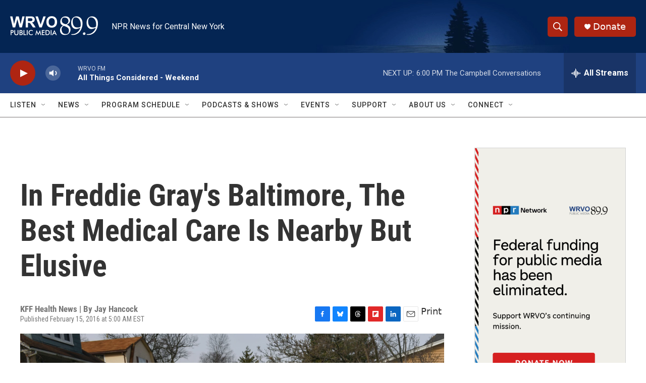

--- FILE ---
content_type: text/html;charset=UTF-8
request_url: https://www.wrvo.org/2016-02-15/in-freddie-grays-baltimore-the-best-medical-care-is-nearby-but-elusive
body_size: 43044
content:
<!DOCTYPE html>
<html class="ArtP aside" lang="en">
    <head>
    <meta charset="UTF-8">

    

    <style data-cssvarsponyfill="true">
        :root { --siteBgColorInverse: #121212; --primaryTextColorInverse: #ffffff; --secondaryTextColorInverse: #817a7a; --tertiaryTextColorInverse: #847979; --headerBgColorInverse: #000000; --headerBorderColorInverse: #858585; --headerTextColorInverse: #ffffff; --secC1_Inverse: #a2a2a2; --secC4_Inverse: #282828; --headerNavBarBgColorInverse: #121212; --headerMenuBgColorInverse: #ffffff; --headerMenuTextColorInverse: #6b2b85; --headerMenuTextColorHoverInverse: #6b2b85; --liveBlogTextColorInverse: #ffffff; --applyButtonColorInverse: #4485D5; --applyButtonTextColorInverse: #4485D5; --siteBgColor: #ffffff; --primaryTextColor: #333333; --secondaryTextColor: #666666; --secC1: #767676; --secC4: #7a7575; --secC5: #ffffff; --siteBgColor: #ffffff; --siteInverseBgColor: #000000; --linkColor: #1a7fc3; --linkHoverColor: #125c8e; --headerBgColor: #ffffff; --headerBgColorInverse: #000000; --headerBorderColor: #e6e6e6; --headerBorderColorInverse: #858585; --tertiaryTextColor: #1c1c1c; --headerTextColor: #ffffff; --buttonTextColor: #ffffff; --headerNavBarBgColor: #ffffff; --headerNavBarTextColor: #333333; --headerMenuBgColor: #ffffff; --headerMenuTextColor: #000000; --headerMenuTextColorHover: #68ac4d; --liveBlogTextColor: #282829; --applyButtonColor: #194173; --applyButtonTextColor: #2c4273; --primaryColor1: #1f4180; --primaryColor2: #ae2512; --breakingColor: #ff6f00; --secC2: #cccccc; --secC3: #e6e6e6; --secC5: #ffffff; --linkColor: #1a7fc3; --linkHoverColor: #125c8e; --donateBGColor: #ae2512; --headerIconColor: #ffffff; --hatButtonBgColor: #ffffff; --hatButtonBgHoverColor: #411c58; --hatButtonBorderColor: #411c58; --hatButtonBorderHoverColor: #ffffff; --hatButtoniconColor: #d62021; --hatButtonTextColor: #411c58; --hatButtonTextHoverColor: #ffffff; --footerTextColor: #ffffff; --footerTextBgColor: #ffffff; --footerPartnersBgColor: #000000; --listBorderColor: #030202; --gridBorderColor: #e6e6e6; --tagButtonBorderColor: #1a7fc3; --tagButtonTextColor: #1a7fc3; --breakingTextColor: #ffffff; --sectionTextColor: #ffffff; --contentWidth: 1240px; --primaryHeadlineFont: sans-serif; --secHlFont: sans-serif; --bodyFont: sans-serif; --colorWhite: #ffffff; --colorBlack: #000000;} .fonts-loaded { --primaryHeadlineFont: "Roboto Condensed"; --secHlFont: "Roboto Condensed"; --bodyFont: "Roboto"; --liveBlogBodyFont: "Roboto";}
    </style>

    
    <meta property="og:title" content="In Freddie Gray&#x27;s Baltimore, The Best Medical Care Is Nearby But Elusive">

    <meta property="og:url" content="https://www.wrvo.org/2016-02-15/in-freddie-grays-baltimore-the-best-medical-care-is-nearby-but-elusive">

    <meta property="og:image" content="https://npr.brightspotcdn.com/dims4/default/deb2d21/2147483647/strip/true/crop/1996x1048+0+300/resize/1200x630!/quality/90/?url=https%3A%2F%2Fmedia.npr.org%2Fassets%2Fimg%2F2016%2F02%2F12%2Frobert-peace-1_custom-aa6ad98bc4281b616f92d930f4454289ffc16a44.jpg">

    
    <meta property="og:image:url" content="https://npr.brightspotcdn.com/dims4/default/deb2d21/2147483647/strip/true/crop/1996x1048+0+300/resize/1200x630!/quality/90/?url=https%3A%2F%2Fmedia.npr.org%2Fassets%2Fimg%2F2016%2F02%2F12%2Frobert-peace-1_custom-aa6ad98bc4281b616f92d930f4454289ffc16a44.jpg">
    
    <meta property="og:image:width" content="1200">
    <meta property="og:image:height" content="630">
    <meta property="og:image:type" content="image/jpeg">
    
    <meta property="og:image:alt" content="A recurring bone infection landed Robert Peace in the hospital five times after a 2004 car accident fractured a hip. He blames his readmissions on a lack of follow-up care.">
    

    <meta property="og:description" content="The death of Freddie Gray highlighted distrust between Baltimore&#x27;s African-American community and the police. There&#x27;s also a divide between impoverished neighborhoods and the city&#x27;s health system.">

    <meta property="og:site_name" content="WRVO Public Media">



    <meta property="og:type" content="article">

    <meta property="article:author" content="">

    <meta property="article:published_time" content="2016-02-15T10:00:00">

    <meta property="article:modified_time" content="2023-05-07T02:05:08.162">

    <meta property="article:tag" content="NPR">

    <meta property="article:tag" content="NPR Top Stories">

<meta name="robots" content="max-image-preview:large">


    <meta property="fb:app_id" content="534461131011853">


    
    <meta name="twitter:card" content="summary_large_image"/>
    
    
    
    
    <meta name="twitter:description" content="The death of Freddie Gray highlighted distrust between Baltimore&#x27;s African-American community and the police. There&#x27;s also a divide between impoverished neighborhoods and the city&#x27;s health system."/>
    
    
    <meta name="twitter:image" content="https://npr.brightspotcdn.com/dims4/default/f26b78c/2147483647/strip/true/crop/1996x1123+0+263/resize/1200x675!/quality/90/?url=https%3A%2F%2Fmedia.npr.org%2Fassets%2Fimg%2F2016%2F02%2F12%2Frobert-peace-1_custom-aa6ad98bc4281b616f92d930f4454289ffc16a44.jpg"/>

    
    <meta name="twitter:image:alt" content="A recurring bone infection landed Robert Peace in the hospital five times after a 2004 car accident fractured a hip. He blames his readmissions on a lack of follow-up care."/>
    
    
    
    
    <meta name="twitter:title" content="In Freddie Gray&#x27;s Baltimore, The Best Medical Care Is Nearby But Elusive"/>
    


    <link data-cssvarsponyfill="true" class="Webpack-css" rel="stylesheet" href="https://npr.brightspotcdn.com/resource/00000177-1bc0-debb-a57f-dfcf4a950000/styleguide/All.min.0db89f2a608a6b13cec2d9fc84f71c45.gz.css">

    

    <style>.FooterNavigation-items-item {
    display: inline-block
}</style>
<style>[class*='-articleBody'] > ul,
[class*='-articleBody'] > ul ul {
    list-style-type: disc;
}</style>


    <meta name="viewport" content="width=device-width, initial-scale=1, viewport-fit=cover"><title>In Freddie Gray&#x27;s Baltimore, The Best Medical Care Is Nearby But Elusive | WRVO Public Media</title><meta name="description" content="The death of Freddie Gray highlighted distrust between Baltimore&#x27;s African-American community and the police. There&#x27;s also a divide between impoverished neighborhoods and the city&#x27;s health system."><link rel="canonical" href="https://www.wrvo.org/2016-02-15/in-freddie-grays-baltimore-the-best-medical-care-is-nearby-but-elusive"><meta name="brightspot.contentId" content="0000017a-3c4c-d913-abfe-bd4cfcae0000"><link rel="apple-touch-icon"sizes="180x180"href="/apple-touch-icon.png"><link rel="icon"type="image/png"href="/favicon-32x32.png"><link rel="icon"type="image/png"href="/favicon-16x16.png">
    
    
    <meta name="brightspot-dataLayer" content="{
  &quot;author&quot; : &quot;Jay Hancock&quot;,
  &quot;bspStoryId&quot; : &quot;0000017a-3c4c-d913-abfe-bd4cfcae0000&quot;,
  &quot;category&quot; : &quot;&quot;,
  &quot;inlineAudio&quot; : 0,
  &quot;keywords&quot; : &quot;NPR,NPR Top Stories API Subscription Ingest Tag&quot;,
  &quot;nprCmsSite&quot; : true,
  &quot;nprStoryId&quot; : &quot;466550095&quot;,
  &quot;pageType&quot; : &quot;news-story&quot;,
  &quot;program&quot; : &quot;&quot;,
  &quot;publishedDate&quot; : &quot;2016-02-15T05:00:00Z&quot;,
  &quot;siteName&quot; : &quot;WRVO Public Media&quot;,
  &quot;station&quot; : &quot;WRVO&quot;,
  &quot;stationOrgId&quot; : &quot;1177&quot;,
  &quot;storyOrgId&quot; : &quot;s105043435&quot;,
  &quot;storyTheme&quot; : &quot;news-story&quot;,
  &quot;storyTitle&quot; : &quot;In Freddie Gray&#x27;s Baltimore, The Best Medical Care Is Nearby But Elusive&quot;,
  &quot;timezone&quot; : &quot;America/New_York&quot;,
  &quot;wordCount&quot; : 0,
  &quot;series&quot; : &quot;&quot;
}">
    <script id="brightspot-dataLayer">
        (function () {
            var dataValue = document.head.querySelector('meta[name="brightspot-dataLayer"]').content;
            if (dataValue) {
                window.brightspotDataLayer = JSON.parse(dataValue);
            }
        })();
    </script>

    

    

    
    <script src="https://npr.brightspotcdn.com/resource/00000177-1bc0-debb-a57f-dfcf4a950000/styleguide/All.min.b8d8be2a9ae36160a988e0da535bd976.gz.js" async></script>
    

    <meta name="gtm-dataLayer" content="{
  &quot;gtmAuthor&quot; : &quot;Jay Hancock&quot;,
  &quot;gtmBspStoryId&quot; : &quot;0000017a-3c4c-d913-abfe-bd4cfcae0000&quot;,
  &quot;gtmCategory&quot; : &quot;&quot;,
  &quot;gtmInlineAudio&quot; : 0,
  &quot;gtmKeywords&quot; : &quot;NPR,NPR Top Stories API Subscription Ingest Tag&quot;,
  &quot;gtmNprCmsSite&quot; : true,
  &quot;gtmNprStoryId&quot; : &quot;466550095&quot;,
  &quot;gtmPageType&quot; : &quot;news-story&quot;,
  &quot;gtmProgram&quot; : &quot;&quot;,
  &quot;gtmPublishedDate&quot; : &quot;2016-02-15T05:00:00Z&quot;,
  &quot;gtmSiteName&quot; : &quot;WRVO Public Media&quot;,
  &quot;gtmStation&quot; : &quot;WRVO&quot;,
  &quot;gtmStationOrgId&quot; : &quot;1177&quot;,
  &quot;gtmStoryOrgId&quot; : &quot;s105043435&quot;,
  &quot;gtmStoryTheme&quot; : &quot;news-story&quot;,
  &quot;gtmStoryTitle&quot; : &quot;In Freddie Gray&#x27;s Baltimore, The Best Medical Care Is Nearby But Elusive&quot;,
  &quot;gtmTimezone&quot; : &quot;America/New_York&quot;,
  &quot;gtmWordCount&quot; : 0,
  &quot;gtmSeries&quot; : &quot;&quot;
}"><script>

    (function () {
        var dataValue = document.head.querySelector('meta[name="gtm-dataLayer"]').content;
        if (dataValue) {
            window.dataLayer = window.dataLayer || [];
            dataValue = JSON.parse(dataValue);
            dataValue['event'] = 'gtmFirstView';
            window.dataLayer.push(dataValue);
        }
    })();

    (function(w,d,s,l,i){w[l]=w[l]||[];w[l].push({'gtm.start':
            new Date().getTime(),event:'gtm.js'});var f=d.getElementsByTagName(s)[0],
        j=d.createElement(s),dl=l!='dataLayer'?'&l='+l:'';j.async=true;j.src=
        'https://www.googletagmanager.com/gtm.js?id='+i+dl;f.parentNode.insertBefore(j,f);
})(window,document,'script','dataLayer','GTM-N39QFDR');</script><script async="async" src="https://securepubads.g.doubleclick.net/tag/js/gpt.js"></script>
<script type="text/javascript">
    // Google tag setup
    var googletag = googletag || {};
    googletag.cmd = googletag.cmd || [];

    googletag.cmd.push(function () {
        // @see https://developers.google.com/publisher-tag/reference#googletag.PubAdsService_enableLazyLoad
        googletag.pubads().enableLazyLoad({
            fetchMarginPercent: 100, // fetch and render ads within this % of viewport
            renderMarginPercent: 100,
            mobileScaling: 1  // Same on mobile.
        });

        googletag.pubads().enableSingleRequest()
        googletag.pubads().enableAsyncRendering()
        googletag.pubads().collapseEmptyDivs()
        googletag.pubads().disableInitialLoad()
        googletag.enableServices()
    })
</script>
<script>

  window.fbAsyncInit = function() {
      FB.init({
          
              appId : '534461131011853',
          
          xfbml : true,
          version : 'v2.9'
      });
  };

  (function(d, s, id){
     var js, fjs = d.getElementsByTagName(s)[0];
     if (d.getElementById(id)) {return;}
     js = d.createElement(s); js.id = id;
     js.src = "//connect.facebook.net/en_US/sdk.js";
     fjs.parentNode.insertBefore(js, fjs);
   }(document, 'script', 'facebook-jssdk'));
</script>
<script type="application/ld+json">{"@context":"http://schema.org","@type":"NewsArticle","author":[{"@context":"http://schema.org","@type":"Person","name":"Jay Hancock"}],"dateModified":"2023-05-06T22:05:08Z","datePublished":"2016-02-15T05:00:00Z","headline":"In Freddie Gray's Baltimore, The Best Medical Care Is Nearby But Elusive","image":{"@context":"http://schema.org","@type":"ImageObject","url":"https://media.npr.org/assets/img/2016/02/12/robert-peace-1_custom-aa6ad98bc4281b616f92d930f4454289ffc16a44.jpg"},"mainEntityOfPage":{"@type":"NewsArticle","@id":"https://www.wrvo.org/2016-02-15/in-freddie-grays-baltimore-the-best-medical-care-is-nearby-but-elusive"},"publisher":{"@type":"Organization","name":"WRVO","logo":{"@context":"http://schema.org","@type":"ImageObject","height":"60","url":"https://npr.brightspotcdn.com/dims4/default/9c7214f/2147483647/resize/x60/quality/90/?url=http%3A%2F%2Fnpr-brightspot.s3.amazonaws.com%2Ffe%2F3c%2F81715d234035bf4275d0f0d45500%2Fhor-divider-rgb-publicmedia-white.png","width":"174"}}}</script><script type="application/ld+json">{"@context":"http://schema.org","@type":"ListenAction","description":"The death of Freddie Gray highlighted distrust between Baltimore's African-American community and the police. There's also a divide between impoverished neighborhoods and the city's health system.","name":"In Freddie Gray's Baltimore, The Best Medical Care Is Nearby But Elusive"}</script><script>window.addEventListener('DOMContentLoaded', (event) => {
    window.nulldurationobserver = new MutationObserver(function (mutations) {
        document.querySelectorAll('.StreamPill-duration').forEach(pill => { 
      if (pill.innerText == "LISTENNULL") {
         pill.innerText = "LISTEN"
      } 
    });
      });

      window.nulldurationobserver.observe(document.body, {
        childList: true,
        subtree: true
      });
});
</script>
<script>(function(c,l,a,r,i,t,y){
        c[a]=c[a]||function(){(c[a].q=c[a].q||[]).push(arguments)};
        t=l.createElement(r);t.async=1;t.src="https://www.clarity.ms/tag/"+i;
        y=l.getElementsByTagName(r)[0];y.parentNode.insertBefore(t,y);
    })(window, document, "clarity", "script", "k2rkgmpfb2");</script>


    <script>
        var head = document.getElementsByTagName('head')
        head = head[0]
        var link = document.createElement('link');
        link.setAttribute('href', 'https://fonts.googleapis.com/css?family=Roboto Condensed|Roboto|Roboto:400,500,700&display=swap');
        var relList = link.relList;

        if (relList && relList.supports('preload')) {
            link.setAttribute('as', 'style');
            link.setAttribute('rel', 'preload');
            link.setAttribute('onload', 'this.rel="stylesheet"');
            link.setAttribute('crossorigin', 'anonymous');
        } else {
            link.setAttribute('rel', 'stylesheet');
        }

        head.appendChild(link);
    </script>
</head>


    <body class="Page-body" data-content-width="1240px">
    <noscript>
    <iframe src="https://www.googletagmanager.com/ns.html?id=GTM-N39QFDR" height="0" width="0" style="display:none;visibility:hidden"></iframe>
</noscript>
        

    <!-- Putting icons here, so we don't have to include in a bunch of -body hbs's -->
<svg xmlns="http://www.w3.org/2000/svg" style="display:none" id="iconsMap1" class="iconsMap">
    <symbol id="play-icon" viewBox="0 0 115 115">
        <polygon points="0,0 115,57.5 0,115" fill="currentColor" />
    </symbol>
    <symbol id="grid" viewBox="0 0 32 32">
            <g>
                <path d="M6.4,5.7 C6.4,6.166669 6.166669,6.4 5.7,6.4 L0.7,6.4 C0.233331,6.4 0,6.166669 0,5.7 L0,0.7 C0,0.233331 0.233331,0 0.7,0 L5.7,0 C6.166669,0 6.4,0.233331 6.4,0.7 L6.4,5.7 Z M19.2,5.7 C19.2,6.166669 18.966669,6.4 18.5,6.4 L13.5,6.4 C13.033331,6.4 12.8,6.166669 12.8,5.7 L12.8,0.7 C12.8,0.233331 13.033331,0 13.5,0 L18.5,0 C18.966669,0 19.2,0.233331 19.2,0.7 L19.2,5.7 Z M32,5.7 C32,6.166669 31.766669,6.4 31.3,6.4 L26.3,6.4 C25.833331,6.4 25.6,6.166669 25.6,5.7 L25.6,0.7 C25.6,0.233331 25.833331,0 26.3,0 L31.3,0 C31.766669,0 32,0.233331 32,0.7 L32,5.7 Z M6.4,18.5 C6.4,18.966669 6.166669,19.2 5.7,19.2 L0.7,19.2 C0.233331,19.2 0,18.966669 0,18.5 L0,13.5 C0,13.033331 0.233331,12.8 0.7,12.8 L5.7,12.8 C6.166669,12.8 6.4,13.033331 6.4,13.5 L6.4,18.5 Z M19.2,18.5 C19.2,18.966669 18.966669,19.2 18.5,19.2 L13.5,19.2 C13.033331,19.2 12.8,18.966669 12.8,18.5 L12.8,13.5 C12.8,13.033331 13.033331,12.8 13.5,12.8 L18.5,12.8 C18.966669,12.8 19.2,13.033331 19.2,13.5 L19.2,18.5 Z M32,18.5 C32,18.966669 31.766669,19.2 31.3,19.2 L26.3,19.2 C25.833331,19.2 25.6,18.966669 25.6,18.5 L25.6,13.5 C25.6,13.033331 25.833331,12.8 26.3,12.8 L31.3,12.8 C31.766669,12.8 32,13.033331 32,13.5 L32,18.5 Z M6.4,31.3 C6.4,31.766669 6.166669,32 5.7,32 L0.7,32 C0.233331,32 0,31.766669 0,31.3 L0,26.3 C0,25.833331 0.233331,25.6 0.7,25.6 L5.7,25.6 C6.166669,25.6 6.4,25.833331 6.4,26.3 L6.4,31.3 Z M19.2,31.3 C19.2,31.766669 18.966669,32 18.5,32 L13.5,32 C13.033331,32 12.8,31.766669 12.8,31.3 L12.8,26.3 C12.8,25.833331 13.033331,25.6 13.5,25.6 L18.5,25.6 C18.966669,25.6 19.2,25.833331 19.2,26.3 L19.2,31.3 Z M32,31.3 C32,31.766669 31.766669,32 31.3,32 L26.3,32 C25.833331,32 25.6,31.766669 25.6,31.3 L25.6,26.3 C25.6,25.833331 25.833331,25.6 26.3,25.6 L31.3,25.6 C31.766669,25.6 32,25.833331 32,26.3 L32,31.3 Z" id=""></path>
            </g>
    </symbol>
    <symbol id="radio-stream" width="18" height="19" viewBox="0 0 18 19">
        <g fill="currentColor" fill-rule="nonzero">
            <path d="M.5 8c-.276 0-.5.253-.5.565v1.87c0 .312.224.565.5.565s.5-.253.5-.565v-1.87C1 8.253.776 8 .5 8zM2.5 8c-.276 0-.5.253-.5.565v1.87c0 .312.224.565.5.565s.5-.253.5-.565v-1.87C3 8.253 2.776 8 2.5 8zM3.5 7c-.276 0-.5.276-.5.617v3.766c0 .34.224.617.5.617s.5-.276.5-.617V7.617C4 7.277 3.776 7 3.5 7zM5.5 6c-.276 0-.5.275-.5.613v5.774c0 .338.224.613.5.613s.5-.275.5-.613V6.613C6 6.275 5.776 6 5.5 6zM6.5 4c-.276 0-.5.26-.5.58v8.84c0 .32.224.58.5.58s.5-.26.5-.58V4.58C7 4.26 6.776 4 6.5 4zM8.5 0c-.276 0-.5.273-.5.61v17.78c0 .337.224.61.5.61s.5-.273.5-.61V.61C9 .273 8.776 0 8.5 0zM9.5 2c-.276 0-.5.274-.5.612v14.776c0 .338.224.612.5.612s.5-.274.5-.612V2.612C10 2.274 9.776 2 9.5 2zM11.5 5c-.276 0-.5.276-.5.616v8.768c0 .34.224.616.5.616s.5-.276.5-.616V5.616c0-.34-.224-.616-.5-.616zM12.5 6c-.276 0-.5.262-.5.584v4.832c0 .322.224.584.5.584s.5-.262.5-.584V6.584c0-.322-.224-.584-.5-.584zM14.5 7c-.276 0-.5.29-.5.647v3.706c0 .357.224.647.5.647s.5-.29.5-.647V7.647C15 7.29 14.776 7 14.5 7zM15.5 8c-.276 0-.5.253-.5.565v1.87c0 .312.224.565.5.565s.5-.253.5-.565v-1.87c0-.312-.224-.565-.5-.565zM17.5 8c-.276 0-.5.253-.5.565v1.87c0 .312.224.565.5.565s.5-.253.5-.565v-1.87c0-.312-.224-.565-.5-.565z"/>
        </g>
    </symbol>
    <symbol id="icon-magnify" viewBox="0 0 31 31">
        <g>
            <path fill-rule="evenodd" d="M22.604 18.89l-.323.566 8.719 8.8L28.255 31l-8.719-8.8-.565.404c-2.152 1.346-4.386 2.018-6.7 2.018-3.39 0-6.284-1.21-8.679-3.632C1.197 18.568 0 15.66 0 12.27c0-3.39 1.197-6.283 3.592-8.678C5.987 1.197 8.88 0 12.271 0c3.39 0 6.283 1.197 8.678 3.592 2.395 2.395 3.593 5.288 3.593 8.679 0 2.368-.646 4.574-1.938 6.62zM19.162 5.77C17.322 3.925 15.089 3 12.46 3c-2.628 0-4.862.924-6.702 2.77C3.92 7.619 3 9.862 3 12.5c0 2.639.92 4.882 2.76 6.73C7.598 21.075 9.832 22 12.46 22c2.629 0 4.862-.924 6.702-2.77C21.054 17.33 22 15.085 22 12.5c0-2.586-.946-4.83-2.838-6.73z"/>
        </g>
    </symbol>
    <symbol id="burger-menu" viewBox="0 0 14 10">
        <g>
            <path fill-rule="evenodd" d="M0 5.5v-1h14v1H0zM0 1V0h14v1H0zm0 9V9h14v1H0z"></path>
        </g>
    </symbol>
    <symbol id="close-x" viewBox="0 0 14 14">
        <g>
            <path fill-rule="nonzero" d="M6.336 7L0 .664.664 0 7 6.336 13.336 0 14 .664 7.664 7 14 13.336l-.664.664L7 7.664.664 14 0 13.336 6.336 7z"></path>
        </g>
    </symbol>
    <symbol id="share-more-arrow" viewBox="0 0 512 512" style="enable-background:new 0 0 512 512;">
        <g>
            <g>
                <path d="M512,241.7L273.643,3.343v156.152c-71.41,3.744-138.015,33.337-188.958,84.28C30.075,298.384,0,370.991,0,448.222v60.436
                    l29.069-52.985c45.354-82.671,132.173-134.027,226.573-134.027c5.986,0,12.004,0.212,18.001,0.632v157.779L512,241.7z
                    M255.642,290.666c-84.543,0-163.661,36.792-217.939,98.885c26.634-114.177,129.256-199.483,251.429-199.483h15.489V78.131
                    l163.568,163.568L304.621,405.267V294.531l-13.585-1.683C279.347,291.401,267.439,290.666,255.642,290.666z"></path>
            </g>
        </g>
    </symbol>
    <symbol id="chevron" viewBox="0 0 100 100">
        <g>
            <path d="M22.4566257,37.2056786 L-21.4456527,71.9511488 C-22.9248661,72.9681457 -24.9073712,72.5311671 -25.8758148,70.9765924 L-26.9788683,69.2027424 C-27.9450684,67.6481676 -27.5292733,65.5646602 -26.0500598,64.5484493 L20.154796,28.2208967 C21.5532435,27.2597011 23.3600078,27.2597011 24.759951,28.2208967 L71.0500598,64.4659264 C72.5292733,65.4829232 72.9450684,67.5672166 71.9788683,69.1217913 L70.8750669,70.8956413 C69.9073712,72.4502161 67.9241183,72.8848368 66.4449048,71.8694118 L22.4566257,37.2056786 Z" id="Transparent-Chevron" transform="translate(22.500000, 50.000000) rotate(90.000000) translate(-22.500000, -50.000000) "></path>
        </g>
    </symbol>
</svg>

<svg xmlns="http://www.w3.org/2000/svg" style="display:none" id="iconsMap2" class="iconsMap">
    <symbol id="mono-icon-facebook" viewBox="0 0 10 19">
        <path fill-rule="evenodd" d="M2.707 18.25V10.2H0V7h2.707V4.469c0-1.336.375-2.373 1.125-3.112C4.582.62 5.578.25 6.82.25c1.008 0 1.828.047 2.461.14v2.848H7.594c-.633 0-1.067.14-1.301.422-.188.235-.281.61-.281 1.125V7H9l-.422 3.2H6.012v8.05H2.707z"></path>
    </symbol>
    <symbol id="mono-icon-instagram" viewBox="0 0 17 17">
        <g>
            <path fill-rule="evenodd" d="M8.281 4.207c.727 0 1.4.182 2.022.545a4.055 4.055 0 0 1 1.476 1.477c.364.62.545 1.294.545 2.021 0 .727-.181 1.4-.545 2.021a4.055 4.055 0 0 1-1.476 1.477 3.934 3.934 0 0 1-2.022.545c-.726 0-1.4-.182-2.021-.545a4.055 4.055 0 0 1-1.477-1.477 3.934 3.934 0 0 1-.545-2.021c0-.727.182-1.4.545-2.021A4.055 4.055 0 0 1 6.26 4.752a3.934 3.934 0 0 1 2.021-.545zm0 6.68a2.54 2.54 0 0 0 1.864-.774 2.54 2.54 0 0 0 .773-1.863 2.54 2.54 0 0 0-.773-1.863 2.54 2.54 0 0 0-1.864-.774 2.54 2.54 0 0 0-1.863.774 2.54 2.54 0 0 0-.773 1.863c0 .727.257 1.348.773 1.863a2.54 2.54 0 0 0 1.863.774zM13.45 4.03c-.023.258-.123.48-.299.668a.856.856 0 0 1-.65.281.913.913 0 0 1-.668-.28.913.913 0 0 1-.281-.669c0-.258.094-.48.281-.668a.913.913 0 0 1 .668-.28c.258 0 .48.093.668.28.187.188.281.41.281.668zm2.672.95c.023.656.035 1.746.035 3.269 0 1.523-.017 2.62-.053 3.287-.035.668-.134 1.248-.298 1.74a4.098 4.098 0 0 1-.967 1.53 4.098 4.098 0 0 1-1.53.966c-.492.164-1.072.264-1.74.3-.668.034-1.763.052-3.287.052-1.523 0-2.619-.018-3.287-.053-.668-.035-1.248-.146-1.74-.334a3.747 3.747 0 0 1-1.53-.931 4.098 4.098 0 0 1-.966-1.53c-.164-.492-.264-1.072-.299-1.74C.424 10.87.406 9.773.406 8.25S.424 5.63.46 4.963c.035-.668.135-1.248.299-1.74.21-.586.533-1.096.967-1.53A4.098 4.098 0 0 1 3.254.727c.492-.164 1.072-.264 1.74-.3C5.662.394 6.758.376 8.281.376c1.524 0 2.62.018 3.287.053.668.035 1.248.135 1.74.299a4.098 4.098 0 0 1 2.496 2.496c.165.492.27 1.078.317 1.757zm-1.687 7.91c.14-.399.234-1.032.28-1.899.024-.515.036-1.242.036-2.18V7.689c0-.961-.012-1.688-.035-2.18-.047-.89-.14-1.524-.281-1.899a2.537 2.537 0 0 0-1.512-1.511c-.375-.14-1.008-.235-1.899-.282a51.292 51.292 0 0 0-2.18-.035H7.72c-.938 0-1.664.012-2.18.035-.867.047-1.5.141-1.898.282a2.537 2.537 0 0 0-1.512 1.511c-.14.375-.234 1.008-.281 1.899a51.292 51.292 0 0 0-.036 2.18v1.125c0 .937.012 1.664.036 2.18.047.866.14 1.5.28 1.898.306.726.81 1.23 1.513 1.511.398.141 1.03.235 1.898.282.516.023 1.242.035 2.18.035h1.125c.96 0 1.687-.012 2.18-.035.89-.047 1.523-.141 1.898-.282.726-.304 1.23-.808 1.512-1.511z"></path>
        </g>
    </symbol>
    <symbol id="mono-icon-email" viewBox="0 0 512 512">
        <g>
            <path d="M67,148.7c11,5.8,163.8,89.1,169.5,92.1c5.7,3,11.5,4.4,20.5,4.4c9,0,14.8-1.4,20.5-4.4c5.7-3,158.5-86.3,169.5-92.1
                c4.1-2.1,11-5.9,12.5-10.2c2.6-7.6-0.2-10.5-11.3-10.5H257H65.8c-11.1,0-13.9,3-11.3,10.5C56,142.9,62.9,146.6,67,148.7z"></path>
            <path d="M455.7,153.2c-8.2,4.2-81.8,56.6-130.5,88.1l82.2,92.5c2,2,2.9,4.4,1.8,5.6c-1.2,1.1-3.8,0.5-5.9-1.4l-98.6-83.2
                c-14.9,9.6-25.4,16.2-27.2,17.2c-7.7,3.9-13.1,4.4-20.5,4.4c-7.4,0-12.8-0.5-20.5-4.4c-1.9-1-12.3-7.6-27.2-17.2l-98.6,83.2
                c-2,2-4.7,2.6-5.9,1.4c-1.2-1.1-0.3-3.6,1.7-5.6l82.1-92.5c-48.7-31.5-123.1-83.9-131.3-88.1c-8.8-4.5-9.3,0.8-9.3,4.9
                c0,4.1,0,205,0,205c0,9.3,13.7,20.9,23.5,20.9H257h185.5c9.8,0,21.5-11.7,21.5-20.9c0,0,0-201,0-205
                C464,153.9,464.6,148.7,455.7,153.2z"></path>
        </g>
    </symbol>
    <symbol id="default-image" width="24" height="24" viewBox="0 0 24 24" fill="none" stroke="currentColor" stroke-width="2" stroke-linecap="round" stroke-linejoin="round" class="feather feather-image">
        <rect x="3" y="3" width="18" height="18" rx="2" ry="2"></rect>
        <circle cx="8.5" cy="8.5" r="1.5"></circle>
        <polyline points="21 15 16 10 5 21"></polyline>
    </symbol>
    <symbol id="icon-email" width="18px" viewBox="0 0 20 14">
        <g id="Symbols" stroke="none" stroke-width="1" fill="none" fill-rule="evenodd" stroke-linecap="round" stroke-linejoin="round">
            <g id="social-button-bar" transform="translate(-125.000000, -8.000000)" stroke="#000000">
                <g id="Group-2" transform="translate(120.000000, 0.000000)">
                    <g id="envelope" transform="translate(6.000000, 9.000000)">
                        <path d="M17.5909091,10.6363636 C17.5909091,11.3138182 17.0410909,11.8636364 16.3636364,11.8636364 L1.63636364,11.8636364 C0.958909091,11.8636364 0.409090909,11.3138182 0.409090909,10.6363636 L0.409090909,1.63636364 C0.409090909,0.958090909 0.958909091,0.409090909 1.63636364,0.409090909 L16.3636364,0.409090909 C17.0410909,0.409090909 17.5909091,0.958090909 17.5909091,1.63636364 L17.5909091,10.6363636 L17.5909091,10.6363636 Z" id="Stroke-406"></path>
                        <polyline id="Stroke-407" points="17.1818182 0.818181818 9 7.36363636 0.818181818 0.818181818"></polyline>
                    </g>
                </g>
            </g>
        </g>
    </symbol>
    <symbol id="mono-icon-print" viewBox="0 0 12 12">
        <g fill-rule="evenodd">
            <path fill-rule="nonzero" d="M9 10V7H3v3H1a1 1 0 0 1-1-1V4a1 1 0 0 1 1-1h10a1 1 0 0 1 1 1v3.132A2.868 2.868 0 0 1 9.132 10H9zm.5-4.5a1 1 0 1 0 0-2 1 1 0 0 0 0 2zM3 0h6v2H3z"></path>
            <path d="M4 8h4v4H4z"></path>
        </g>
    </symbol>
    <symbol id="mono-icon-copylink" viewBox="0 0 12 12">
        <g fill-rule="evenodd">
            <path d="M10.199 2.378c.222.205.4.548.465.897.062.332.016.614-.132.774L8.627 6.106c-.187.203-.512.232-.75-.014a.498.498 0 0 0-.706.028.499.499 0 0 0 .026.706 1.509 1.509 0 0 0 2.165-.04l1.903-2.06c.37-.398.506-.98.382-1.636-.105-.557-.392-1.097-.77-1.445L9.968.8C9.591.452 9.03.208 8.467.145 7.803.072 7.233.252 6.864.653L4.958 2.709a1.509 1.509 0 0 0 .126 2.161.5.5 0 1 0 .68-.734c-.264-.218-.26-.545-.071-.747L7.597 1.33c.147-.16.425-.228.76-.19.353.038.71.188.931.394l.91.843.001.001zM1.8 9.623c-.222-.205-.4-.549-.465-.897-.062-.332-.016-.614.132-.774l1.905-2.057c.187-.203.512-.232.75.014a.498.498 0 0 0 .706-.028.499.499 0 0 0-.026-.706 1.508 1.508 0 0 0-2.165.04L.734 7.275c-.37.399-.506.98-.382 1.637.105.557.392 1.097.77 1.445l.91.843c.376.35.937.594 1.5.656.664.073 1.234-.106 1.603-.507L7.04 9.291a1.508 1.508 0 0 0-.126-2.16.5.5 0 0 0-.68.734c.264.218.26.545.071.747l-1.904 2.057c-.147.16-.425.228-.76.191-.353-.038-.71-.188-.931-.394l-.91-.843z"></path>
            <path d="M8.208 3.614a.5.5 0 0 0-.707.028L3.764 7.677a.5.5 0 0 0 .734.68L8.235 4.32a.5.5 0 0 0-.027-.707"></path>
        </g>
    </symbol>
    <symbol id="mono-icon-linkedin" viewBox="0 0 16 17">
        <g fill-rule="evenodd">
            <path d="M3.734 16.125H.464V5.613h3.27zM2.117 4.172c-.515 0-.96-.188-1.336-.563A1.825 1.825 0 0 1 .22 2.273c0-.515.187-.96.562-1.335.375-.375.82-.563 1.336-.563.516 0 .961.188 1.336.563.375.375.563.82.563 1.335 0 .516-.188.961-.563 1.336-.375.375-.82.563-1.336.563zM15.969 16.125h-3.27v-5.133c0-.844-.07-1.453-.21-1.828-.259-.633-.762-.95-1.512-.95s-1.278.282-1.582.845c-.235.421-.352 1.043-.352 1.863v5.203H5.809V5.613h3.128v1.442h.036c.234-.469.609-.856 1.125-1.16.562-.375 1.218-.563 1.968-.563 1.524 0 2.59.48 3.2 1.441.468.774.703 1.97.703 3.586v5.766z"></path>
        </g>
    </symbol>
    <symbol id="mono-icon-pinterest" viewBox="0 0 512 512">
        <g>
            <path d="M256,32C132.3,32,32,132.3,32,256c0,91.7,55.2,170.5,134.1,205.2c-0.6-15.6-0.1-34.4,3.9-51.4
                c4.3-18.2,28.8-122.1,28.8-122.1s-7.2-14.3-7.2-35.4c0-33.2,19.2-58,43.2-58c20.4,0,30.2,15.3,30.2,33.6
                c0,20.5-13.1,51.1-19.8,79.5c-5.6,23.8,11.9,43.1,35.4,43.1c42.4,0,71-54.5,71-119.1c0-49.1-33.1-85.8-93.2-85.8
                c-67.9,0-110.3,50.7-110.3,107.3c0,19.5,5.8,33.3,14.8,43.9c4.1,4.9,4.7,6.9,3.2,12.5c-1.1,4.1-3.5,14-4.6,18
                c-1.5,5.7-6.1,7.7-11.2,5.6c-31.3-12.8-45.9-47-45.9-85.6c0-63.6,53.7-139.9,160.1-139.9c85.5,0,141.8,61.9,141.8,128.3
                c0,87.9-48.9,153.5-120.9,153.5c-24.2,0-46.9-13.1-54.7-27.9c0,0-13,51.6-15.8,61.6c-4.7,17.3-14,34.5-22.5,48
                c20.1,5.9,41.4,9.2,63.5,9.2c123.7,0,224-100.3,224-224C480,132.3,379.7,32,256,32z"></path>
        </g>
    </symbol>
    <symbol id="mono-icon-tumblr" viewBox="0 0 512 512">
        <g>
            <path d="M321.2,396.3c-11.8,0-22.4-2.8-31.5-8.3c-6.9-4.1-11.5-9.6-14-16.4c-2.6-6.9-3.6-22.3-3.6-46.4V224h96v-64h-96V48h-61.9
                c-2.7,21.5-7.5,44.7-14.5,58.6c-7,13.9-14,25.8-25.6,35.7c-11.6,9.9-25.6,17.9-41.9,23.3V224h48v140.4c0,19,2,33.5,5.9,43.5
                c4,10,11.1,19.5,21.4,28.4c10.3,8.9,22.8,15.7,37.3,20.5c14.6,4.8,31.4,7.2,50.4,7.2c16.7,0,30.3-1.7,44.7-5.1
                c14.4-3.4,30.5-9.3,48.2-17.6v-65.6C363.2,389.4,342.3,396.3,321.2,396.3z"></path>
        </g>
    </symbol>
    <symbol id="mono-icon-twitter" viewBox="0 0 1200 1227">
        <g>
            <path d="M714.163 519.284L1160.89 0H1055.03L667.137 450.887L357.328 0H0L468.492 681.821L0 1226.37H105.866L515.491
            750.218L842.672 1226.37H1200L714.137 519.284H714.163ZM569.165 687.828L521.697 619.934L144.011 79.6944H306.615L611.412
            515.685L658.88 583.579L1055.08 1150.3H892.476L569.165 687.854V687.828Z" fill="white"></path>
        </g>
    </symbol>
    <symbol id="mono-icon-youtube" viewBox="0 0 512 512">
        <g>
            <path fill-rule="evenodd" d="M508.6,148.8c0-45-33.1-81.2-74-81.2C379.2,65,322.7,64,265,64c-3,0-6,0-9,0s-6,0-9,0c-57.6,0-114.2,1-169.6,3.6
                c-40.8,0-73.9,36.4-73.9,81.4C1,184.6-0.1,220.2,0,255.8C-0.1,291.4,1,327,3.4,362.7c0,45,33.1,81.5,73.9,81.5
                c58.2,2.7,117.9,3.9,178.6,3.8c60.8,0.2,120.3-1,178.6-3.8c40.9,0,74-36.5,74-81.5c2.4-35.7,3.5-71.3,3.4-107
                C512.1,220.1,511,184.5,508.6,148.8z M207,353.9V157.4l145,98.2L207,353.9z"></path>
        </g>
    </symbol>
    <symbol id="mono-icon-flipboard" viewBox="0 0 500 500">
        <g>
            <path d="M0,0V500H500V0ZM400,200H300V300H200V400H100V100H400Z"></path>
        </g>
    </symbol>
    <symbol id="mono-icon-bluesky" viewBox="0 0 568 501">
        <g>
            <path d="M123.121 33.6637C188.241 82.5526 258.281 181.681 284 234.873C309.719 181.681 379.759 82.5526 444.879
            33.6637C491.866 -1.61183 568 -28.9064 568 57.9464C568 75.2916 558.055 203.659 552.222 224.501C531.947 296.954
            458.067 315.434 392.347 304.249C507.222 323.8 536.444 388.56 473.333 453.32C353.473 576.312 301.061 422.461
            287.631 383.039C285.169 375.812 284.017 372.431 284 375.306C283.983 372.431 282.831 375.812 280.369 383.039C266.939
            422.461 214.527 576.312 94.6667 453.32C31.5556 388.56 60.7778 323.8 175.653 304.249C109.933 315.434 36.0535
            296.954 15.7778 224.501C9.94525 203.659 0 75.2916 0 57.9464C0 -28.9064 76.1345 -1.61183 123.121 33.6637Z"
            fill="white">
            </path>
        </g>
    </symbol>
    <symbol id="mono-icon-threads" viewBox="0 0 192 192">
        <g>
            <path d="M141.537 88.9883C140.71 88.5919 139.87 88.2104 139.019 87.8451C137.537 60.5382 122.616 44.905 97.5619 44.745C97.4484 44.7443 97.3355 44.7443 97.222 44.7443C82.2364 44.7443 69.7731 51.1409 62.102 62.7807L75.881 72.2328C81.6116 63.5383 90.6052 61.6848 97.2286 61.6848C97.3051 61.6848 97.3819 61.6848 97.4576 61.6855C105.707 61.7381 111.932 64.1366 115.961 68.814C118.893 72.2193 120.854 76.925 121.825 82.8638C114.511 81.6207 106.601 81.2385 98.145 81.7233C74.3247 83.0954 59.0111 96.9879 60.0396 116.292C60.5615 126.084 65.4397 134.508 73.775 140.011C80.8224 144.663 89.899 146.938 99.3323 146.423C111.79 145.74 121.563 140.987 128.381 132.296C133.559 125.696 136.834 117.143 138.28 106.366C144.217 109.949 148.617 114.664 151.047 120.332C155.179 129.967 155.42 145.8 142.501 158.708C131.182 170.016 117.576 174.908 97.0135 175.059C74.2042 174.89 56.9538 167.575 45.7381 153.317C35.2355 139.966 29.8077 120.682 29.6052 96C29.8077 71.3178 35.2355 52.0336 45.7381 38.6827C56.9538 24.4249 74.2039 17.11 97.0132 16.9405C119.988 17.1113 137.539 24.4614 149.184 38.788C154.894 45.8136 159.199 54.6488 162.037 64.9503L178.184 60.6422C174.744 47.9622 169.331 37.0357 161.965 27.974C147.036 9.60668 125.202 0.195148 97.0695 0H96.9569C68.8816 0.19447 47.2921 9.6418 32.7883 28.0793C19.8819 44.4864 13.2244 67.3157 13.0007 95.9325L13 96L13.0007 96.0675C13.2244 124.684 19.8819 147.514 32.7883 163.921C47.2921 182.358 68.8816 191.806 96.9569 192H97.0695C122.03 191.827 139.624 185.292 154.118 170.811C173.081 151.866 172.51 128.119 166.26 113.541C161.776 103.087 153.227 94.5962 141.537 88.9883ZM98.4405 129.507C88.0005 130.095 77.1544 125.409 76.6196 115.372C76.2232 107.93 81.9158 99.626 99.0812 98.6368C101.047 98.5234 102.976 98.468 104.871 98.468C111.106 98.468 116.939 99.0737 122.242 100.233C120.264 124.935 108.662 128.946 98.4405 129.507Z" fill="white"></path>
        </g>
    </symbol>
 </svg>

<svg xmlns="http://www.w3.org/2000/svg" style="display:none" id="iconsMap3" class="iconsMap">
    <symbol id="volume-mute" x="0px" y="0px" viewBox="0 0 24 24" style="enable-background:new 0 0 24 24;">
        <polygon fill="currentColor" points="11,5 6,9 2,9 2,15 6,15 11,19 "/>
        <line style="fill:none;stroke:currentColor;stroke-width:2;stroke-linecap:round;stroke-linejoin:round;" x1="23" y1="9" x2="17" y2="15"/>
        <line style="fill:none;stroke:currentColor;stroke-width:2;stroke-linecap:round;stroke-linejoin:round;" x1="17" y1="9" x2="23" y2="15"/>
    </symbol>
    <symbol id="volume-low" x="0px" y="0px" viewBox="0 0 24 24" style="enable-background:new 0 0 24 24;" xml:space="preserve">
        <polygon fill="currentColor" points="11,5 6,9 2,9 2,15 6,15 11,19 "/>
    </symbol>
    <symbol id="volume-mid" x="0px" y="0px" viewBox="0 0 24 24" style="enable-background:new 0 0 24 24;">
        <polygon fill="currentColor" points="11,5 6,9 2,9 2,15 6,15 11,19 "/>
        <path style="fill:none;stroke:currentColor;stroke-width:2;stroke-linecap:round;stroke-linejoin:round;" d="M15.5,8.5c2,2,2,5.1,0,7.1"/>
    </symbol>
    <symbol id="volume-high" x="0px" y="0px" viewBox="0 0 24 24" style="enable-background:new 0 0 24 24;">
        <polygon fill="currentColor" points="11,5 6,9 2,9 2,15 6,15 11,19 "/>
        <path style="fill:none;stroke:currentColor;stroke-width:2;stroke-linecap:round;stroke-linejoin:round;" d="M19.1,4.9c3.9,3.9,3.9,10.2,0,14.1 M15.5,8.5c2,2,2,5.1,0,7.1"/>
    </symbol>
    <symbol id="pause-icon" viewBox="0 0 12 16">
        <rect x="0" y="0" width="4" height="16" fill="currentColor"></rect>
        <rect x="8" y="0" width="4" height="16" fill="currentColor"></rect>
    </symbol>
    <symbol id="heart" viewBox="0 0 24 24">
        <g>
            <path d="M12 4.435c-1.989-5.399-12-4.597-12 3.568 0 4.068 3.06 9.481 12 14.997 8.94-5.516 12-10.929 12-14.997 0-8.118-10-8.999-12-3.568z"/>
        </g>
    </symbol>
    <symbol id="icon-location" width="24" height="24" viewBox="0 0 24 24" fill="currentColor" stroke="currentColor" stroke-width="2" stroke-linecap="round" stroke-linejoin="round" class="feather feather-map-pin">
        <path d="M21 10c0 7-9 13-9 13s-9-6-9-13a9 9 0 0 1 18 0z" fill="currentColor" fill-opacity="1"></path>
        <circle cx="12" cy="10" r="5" fill="#ffffff"></circle>
    </symbol>
    <symbol id="icon-ticket" width="23px" height="15px" viewBox="0 0 23 15">
        <g stroke="none" stroke-width="1" fill="none" fill-rule="evenodd">
            <g transform="translate(-625.000000, -1024.000000)">
                <g transform="translate(625.000000, 1024.000000)">
                    <path d="M0,12.057377 L0,3.94262296 C0.322189879,4.12588308 0.696256938,4.23076923 1.0952381,4.23076923 C2.30500469,4.23076923 3.28571429,3.26645946 3.28571429,2.07692308 C3.28571429,1.68461385 3.17904435,1.31680209 2.99266757,1 L20.0073324,1 C19.8209556,1.31680209 19.7142857,1.68461385 19.7142857,2.07692308 C19.7142857,3.26645946 20.6949953,4.23076923 21.9047619,4.23076923 C22.3037431,4.23076923 22.6778101,4.12588308 23,3.94262296 L23,12.057377 C22.6778101,11.8741169 22.3037431,11.7692308 21.9047619,11.7692308 C20.6949953,11.7692308 19.7142857,12.7335405 19.7142857,13.9230769 C19.7142857,14.3153862 19.8209556,14.6831979 20.0073324,15 L2.99266757,15 C3.17904435,14.6831979 3.28571429,14.3153862 3.28571429,13.9230769 C3.28571429,12.7335405 2.30500469,11.7692308 1.0952381,11.7692308 C0.696256938,11.7692308 0.322189879,11.8741169 -2.13162821e-14,12.057377 Z" fill="currentColor"></path>
                    <path d="M14.5,0.533333333 L14.5,15.4666667" stroke="#FFFFFF" stroke-linecap="square" stroke-dasharray="2"></path>
                </g>
            </g>
        </g>
    </symbol>
    <symbol id="icon-refresh" width="24" height="24" viewBox="0 0 24 24" fill="none" stroke="currentColor" stroke-width="2" stroke-linecap="round" stroke-linejoin="round" class="feather feather-refresh-cw">
        <polyline points="23 4 23 10 17 10"></polyline>
        <polyline points="1 20 1 14 7 14"></polyline>
        <path d="M3.51 9a9 9 0 0 1 14.85-3.36L23 10M1 14l4.64 4.36A9 9 0 0 0 20.49 15"></path>
    </symbol>

    <symbol>
    <g id="mono-icon-link-post" stroke="none" stroke-width="1" fill="none" fill-rule="evenodd">
        <g transform="translate(-313.000000, -10148.000000)" fill="#000000" fill-rule="nonzero">
            <g transform="translate(306.000000, 10142.000000)">
                <path d="M14.0614027,11.2506973 L14.3070318,11.2618997 C15.6181751,11.3582102 16.8219637,12.0327684 17.6059678,13.1077805 C17.8500396,13.4424472 17.7765978,13.9116075 17.441931,14.1556793 C17.1072643,14.3997511 16.638104,14.3263093 16.3940322,13.9916425 C15.8684436,13.270965 15.0667922,12.8217495 14.1971448,12.7578692 C13.3952042,12.6989624 12.605753,12.9728728 12.0021966,13.5148801 L11.8552806,13.6559298 L9.60365896,15.9651545 C8.45118119,17.1890154 8.4677248,19.1416686 9.64054436,20.3445766 C10.7566428,21.4893084 12.5263723,21.5504727 13.7041492,20.5254372 L13.8481981,20.3916503 L15.1367586,19.070032 C15.4259192,18.7734531 15.9007548,18.7674393 16.1973338,19.0565998 C16.466951,19.3194731 16.4964317,19.7357968 16.282313,20.0321436 L16.2107659,20.117175 L14.9130245,21.4480474 C13.1386707,23.205741 10.3106091,23.1805355 8.5665371,21.3917196 C6.88861294,19.6707486 6.81173139,16.9294487 8.36035888,15.1065701 L8.5206409,14.9274155 L10.7811785,12.6088842 C11.6500838,11.7173642 12.8355419,11.2288664 14.0614027,11.2506973 Z M22.4334629,7.60828039 C24.1113871,9.32925141 24.1882686,12.0705513 22.6396411,13.8934299 L22.4793591,14.0725845 L20.2188215,16.3911158 C19.2919892,17.3420705 18.0049901,17.8344754 16.6929682,17.7381003 C15.3818249,17.6417898 14.1780363,16.9672316 13.3940322,15.8922195 C13.1499604,15.5575528 13.2234022,15.0883925 13.558069,14.8443207 C13.8927357,14.6002489 14.361896,14.6736907 14.6059678,15.0083575 C15.1315564,15.729035 15.9332078,16.1782505 16.8028552,16.2421308 C17.6047958,16.3010376 18.394247,16.0271272 18.9978034,15.4851199 L19.1447194,15.3440702 L21.396341,13.0348455 C22.5488188,11.8109846 22.5322752,9.85833141 21.3594556,8.65542337 C20.2433572,7.51069163 18.4736277,7.44952726 17.2944986,8.47594561 L17.1502735,8.60991269 L15.8541776,9.93153101 C15.5641538,10.2272658 15.0893026,10.2318956 14.7935678,9.94187181 C14.524718,9.67821384 14.4964508,9.26180596 14.7114324,8.96608447 L14.783227,8.88126205 L16.0869755,7.55195256 C17.8613293,5.79425896 20.6893909,5.81946452 22.4334629,7.60828039 Z" id="Icon-Link"></path>
            </g>
        </g>
    </g>
    </symbol>
    <symbol id="icon-passport-badge" viewBox="0 0 80 80">
        <g fill="none" fill-rule="evenodd">
            <path fill="#5680FF" d="M0 0L80 0 0 80z" transform="translate(-464.000000, -281.000000) translate(100.000000, 180.000000) translate(364.000000, 101.000000)"/>
            <g fill="#FFF" fill-rule="nonzero">
                <path d="M17.067 31.676l-3.488-11.143-11.144-3.488 11.144-3.488 3.488-11.144 3.488 11.166 11.143 3.488-11.143 3.466-3.488 11.143zm4.935-19.567l1.207.373 2.896-4.475-4.497 2.895.394 1.207zm-9.871 0l.373-1.207-4.497-2.895 2.895 4.475 1.229-.373zm9.871 9.893l-.373 1.207 4.497 2.896-2.895-4.497-1.229.394zm-9.871 0l-1.207-.373-2.895 4.497 4.475-2.895-.373-1.229zm22.002-4.935c0 9.41-7.634 17.066-17.066 17.066C7.656 34.133 0 26.5 0 17.067 0 7.634 7.634 0 17.067 0c9.41 0 17.066 7.634 17.066 17.067zm-2.435 0c0-8.073-6.559-14.632-14.631-14.632-8.073 0-14.632 6.559-14.632 14.632 0 8.072 6.559 14.631 14.632 14.631 8.072-.022 14.631-6.58 14.631-14.631z" transform="translate(-464.000000, -281.000000) translate(100.000000, 180.000000) translate(364.000000, 101.000000) translate(6.400000, 6.400000)"/>
            </g>
        </g>
    </symbol>
    <symbol id="icon-passport-badge-circle" viewBox="0 0 45 45">
        <g fill="none" fill-rule="evenodd">
            <circle cx="23.5" cy="23" r="20.5" fill="#5680FF"/>
            <g fill="#FFF" fill-rule="nonzero">
                <path d="M17.067 31.676l-3.488-11.143-11.144-3.488 11.144-3.488 3.488-11.144 3.488 11.166 11.143 3.488-11.143 3.466-3.488 11.143zm4.935-19.567l1.207.373 2.896-4.475-4.497 2.895.394 1.207zm-9.871 0l.373-1.207-4.497-2.895 2.895 4.475 1.229-.373zm9.871 9.893l-.373 1.207 4.497 2.896-2.895-4.497-1.229.394zm-9.871 0l-1.207-.373-2.895 4.497 4.475-2.895-.373-1.229zm22.002-4.935c0 9.41-7.634 17.066-17.066 17.066C7.656 34.133 0 26.5 0 17.067 0 7.634 7.634 0 17.067 0c9.41 0 17.066 7.634 17.066 17.067zm-2.435 0c0-8.073-6.559-14.632-14.631-14.632-8.073 0-14.632 6.559-14.632 14.632 0 8.072 6.559 14.631 14.632 14.631 8.072-.022 14.631-6.58 14.631-14.631z" transform="translate(-464.000000, -281.000000) translate(100.000000, 180.000000) translate(364.000000, 101.000000) translate(6.400000, 6.400000)"/>
            </g>
        </g>
    </symbol>
    <symbol id="icon-pbs-charlotte-passport-navy" viewBox="0 0 401 42">
        <g fill="none" fill-rule="evenodd">
            <g transform="translate(-91.000000, -1361.000000) translate(89.000000, 1275.000000) translate(2.828125, 86.600000) translate(217.623043, -0.000000)">
                <circle cx="20.435" cy="20.435" r="20.435" fill="#5680FF"/>
                <path fill="#FFF" fill-rule="nonzero" d="M20.435 36.115l-3.743-11.96-11.96-3.743 11.96-3.744 3.743-11.96 3.744 11.984 11.96 3.743-11.96 3.72-3.744 11.96zm5.297-21l1.295.4 3.108-4.803-4.826 3.108.423 1.295zm-10.594 0l.4-1.295-4.826-3.108 3.108 4.803 1.318-.4zm10.594 10.617l-.4 1.295 4.826 3.108-3.107-4.826-1.319.423zm-10.594 0l-1.295-.4-3.107 4.826 4.802-3.107-.4-1.319zm23.614-5.297c0 10.1-8.193 18.317-18.317 18.317-10.1 0-18.316-8.193-18.316-18.317 0-10.123 8.193-18.316 18.316-18.316 10.1 0 18.317 8.193 18.317 18.316zm-2.614 0c0-8.664-7.039-15.703-15.703-15.703S4.732 11.772 4.732 20.435c0 8.664 7.04 15.703 15.703 15.703 8.664-.023 15.703-7.063 15.703-15.703z"/>
            </g>
            <path fill="currentColor" fill-rule="nonzero" d="M4.898 31.675v-8.216h2.1c2.866 0 5.075-.658 6.628-1.975 1.554-1.316 2.33-3.217 2.33-5.703 0-2.39-.729-4.19-2.187-5.395-1.46-1.206-3.59-1.81-6.391-1.81H0v23.099h4.898zm1.611-12.229H4.898V12.59h2.227c1.338 0 2.32.274 2.947.821.626.548.94 1.396.94 2.544 0 1.137-.374 2.004-1.122 2.599-.748.595-1.875.892-3.38.892zm22.024 12.229c2.612 0 4.68-.59 6.201-1.77 1.522-1.18 2.283-2.823 2.283-4.93 0-1.484-.324-2.674-.971-3.57-.648-.895-1.704-1.506-3.168-1.832v-.158c1.074-.18 1.935-.711 2.583-1.596.648-.885.972-2.017.972-3.397 0-2.032-.74-3.515-2.22-4.447-1.48-.932-3.858-1.398-7.133-1.398H19.89v23.098h8.642zm-.9-13.95h-2.844V12.59h2.575c1.401 0 2.425.192 3.073.576.648.385.972 1.02.972 1.904 0 .948-.298 1.627-.893 2.038-.595.41-1.556.616-2.883.616zm.347 9.905H24.79v-6.02h3.033c2.739 0 4.108.96 4.108 2.876 0 1.064-.321 1.854-.964 2.37-.642.516-1.638.774-2.986.774zm18.343 4.36c2.676 0 4.764-.6 6.265-1.8 1.5-1.201 2.251-2.844 2.251-4.93 0-1.506-.4-2.778-1.2-3.815-.801-1.038-2.281-2.072-4.44-3.105-1.633-.779-2.668-1.319-3.105-1.619-.437-.3-.755-.61-.955-.932-.2-.321-.3-.698-.3-1.13 0-.695.247-1.258.742-1.69.495-.432 1.206-.648 2.133-.648.78 0 1.572.1 2.377.3.806.2 1.825.553 3.058 1.059l1.58-3.808c-1.19-.516-2.33-.916-3.421-1.2-1.09-.285-2.236-.427-3.436-.427-2.444 0-4.358.585-5.743 1.754-1.385 1.169-2.078 2.775-2.078 4.818 0 1.085.211 2.033.632 2.844.422.811.985 1.522 1.69 2.133.706.61 1.765 1.248 3.176 1.912 1.506.716 2.504 1.237 2.994 1.564.49.326.861.666 1.114 1.019.253.353.38.755.38 1.208 0 .811-.288 1.422-.862 1.833-.574.41-1.398.616-2.472.616-.896 0-1.883-.142-2.963-.426-1.08-.285-2.398-.775-3.957-1.47v4.55c1.896.927 4.076 1.39 6.54 1.39zm29.609 0c2.338 0 4.455-.394 6.351-1.184v-4.108c-2.307.811-4.27 1.216-5.893 1.216-3.865 0-5.798-2.575-5.798-7.725 0-2.475.506-4.405 1.517-5.79 1.01-1.385 2.438-2.078 4.281-2.078.843 0 1.701.153 2.575.458.874.306 1.743.664 2.607 1.075l1.58-3.982c-2.265-1.084-4.519-1.627-6.762-1.627-2.201 0-4.12.482-5.759 1.446-1.637.963-2.893 2.348-3.768 4.155-.874 1.806-1.31 3.91-1.31 6.311 0 3.813.89 6.738 2.67 8.777 1.78 2.038 4.35 3.057 7.709 3.057zm15.278-.315v-8.31c0-2.054.3-3.54.9-4.456.601-.916 1.575-1.374 2.923-1.374 1.896 0 2.844 1.274 2.844 3.823v10.317h4.819V20.157c0-2.085-.537-3.686-1.612-4.802-1.074-1.117-2.649-1.675-4.724-1.675-2.338 0-4.044.864-5.118 2.59h-.253l.11-1.421c.074-1.443.111-2.36.111-2.749V7.092h-4.819v24.583h4.82zm20.318.316c1.38 0 2.499-.198 3.357-.593.859-.395 1.693-1.103 2.504-2.125h.127l.932 2.402h3.365v-11.77c0-2.107-.632-3.676-1.896-4.708-1.264-1.033-3.08-1.549-5.45-1.549-2.476 0-4.73.532-6.762 1.596l1.595 3.254c1.907-.853 3.566-1.28 4.977-1.28 1.833 0 2.749.896 2.749 2.687v.774l-3.065.094c-2.644.095-4.621.588-5.932 1.478-1.312.89-1.967 2.272-1.967 4.147 0 1.79.487 3.17 1.461 4.14.974.968 2.31 1.453 4.005 1.453zm1.817-3.524c-1.559 0-2.338-.679-2.338-2.038 0-.948.342-1.653 1.027-2.117.684-.463 1.727-.716 3.128-.758l1.864-.063v1.453c0 1.064-.334 1.917-1.003 2.56-.669.642-1.562.963-2.678.963zm17.822 3.208v-8.99c0-1.422.429-2.528 1.287-3.318.859-.79 2.057-1.185 3.594-1.185.559 0 1.033.053 1.422.158l.364-4.518c-.432-.095-.975-.142-1.628-.142-1.095 0-2.109.303-3.04.908-.933.606-1.673 1.404-2.22 2.394h-.237l-.711-2.97h-3.65v17.663h4.819zm14.267 0V7.092h-4.819v24.583h4.819zm12.07.316c2.708 0 4.82-.811 6.336-2.433 1.517-1.622 2.275-3.871 2.275-6.746 0-1.854-.347-3.47-1.043-4.85-.695-1.38-1.69-2.439-2.986-3.176-1.295-.738-2.79-1.106-4.486-1.106-2.728 0-4.845.8-6.351 2.401-1.507 1.601-2.26 3.845-2.26 6.73 0 1.854.348 3.476 1.043 4.867.695 1.39 1.69 2.456 2.986 3.199 1.295.742 2.791 1.114 4.487 1.114zm.064-3.871c-1.295 0-2.23-.448-2.804-1.343-.574-.895-.861-2.217-.861-3.965 0-1.76.284-3.073.853-3.942.569-.87 1.495-1.304 2.78-1.304 1.296 0 2.228.437 2.797 1.312.569.874.853 2.185.853 3.934 0 1.758-.282 3.083-.845 3.973-.564.89-1.488 1.335-2.773 1.335zm18.154 3.87c1.748 0 3.222-.268 4.423-.805v-3.586c-1.18.368-2.19.552-3.033.552-.632 0-1.14-.163-1.525-.49-.384-.326-.576-.831-.576-1.516V17.63h4.945v-3.618h-4.945v-3.76h-3.081l-1.39 3.728-2.655 1.611v2.039h2.307v8.515c0 1.949.44 3.41 1.32 4.384.879.974 2.282 1.462 4.21 1.462zm13.619 0c1.748 0 3.223-.268 4.423-.805v-3.586c-1.18.368-2.19.552-3.033.552-.632 0-1.14-.163-1.524-.49-.385-.326-.577-.831-.577-1.516V17.63h4.945v-3.618h-4.945v-3.76h-3.08l-1.391 3.728-2.654 1.611v2.039h2.306v8.515c0 1.949.44 3.41 1.32 4.384.879.974 2.282 1.462 4.21 1.462zm15.562 0c1.38 0 2.55-.102 3.508-.308.958-.205 1.859-.518 2.701-.94v-3.728c-1.032.484-2.022.837-2.97 1.058-.948.222-1.954.332-3.017.332-1.37 0-2.433-.384-3.192-1.153-.758-.769-1.164-1.838-1.216-3.207h11.39v-2.338c0-2.507-.695-4.471-2.085-5.893-1.39-1.422-3.333-2.133-5.83-2.133-2.612 0-4.658.808-6.137 2.425-1.48 1.617-2.22 3.905-2.22 6.864 0 2.876.8 5.098 2.401 6.668 1.601 1.569 3.824 2.354 6.667 2.354zm2.686-11.153h-6.762c.085-1.19.416-2.11.996-2.757.579-.648 1.38-.972 2.401-.972 1.022 0 1.833.324 2.433.972.6.648.911 1.566.932 2.757zM270.555 31.675v-8.216h2.102c2.864 0 5.074-.658 6.627-1.975 1.554-1.316 2.33-3.217 2.33-5.703 0-2.39-.729-4.19-2.188-5.395-1.458-1.206-3.589-1.81-6.39-1.81h-7.378v23.099h4.897zm1.612-12.229h-1.612V12.59h2.228c1.338 0 2.32.274 2.946.821.627.548.94 1.396.94 2.544 0 1.137-.373 2.004-1.121 2.599-.748.595-1.875.892-3.381.892zm17.3 12.545c1.38 0 2.5-.198 3.357-.593.859-.395 1.694-1.103 2.505-2.125h.126l.932 2.402h3.365v-11.77c0-2.107-.632-3.676-1.896-4.708-1.264-1.033-3.08-1.549-5.45-1.549-2.475 0-4.73.532-6.762 1.596l1.596 3.254c1.906-.853 3.565-1.28 4.976-1.28 1.833 0 2.75.896 2.75 2.687v.774l-3.066.094c-2.643.095-4.62.588-5.932 1.478-1.311.89-1.967 2.272-1.967 4.147 0 1.79.487 3.17 1.461 4.14.975.968 2.31 1.453 4.005 1.453zm1.817-3.524c-1.559 0-2.338-.679-2.338-2.038 0-.948.342-1.653 1.027-2.117.684-.463 1.727-.716 3.128-.758l1.864-.063v1.453c0 1.064-.334 1.917-1.003 2.56-.669.642-1.561.963-2.678.963zm17.79 3.524c2.507 0 4.39-.474 5.648-1.422 1.259-.948 1.888-2.328 1.888-4.14 0-.874-.152-1.627-.458-2.259-.305-.632-.78-1.19-1.422-1.674-.642-.485-1.653-1.006-3.033-1.565-1.548-.621-2.552-1.09-3.01-1.406-.458-.316-.687-.69-.687-1.121 0-.77.71-1.154 2.133-1.154.8 0 1.585.121 2.354.364.769.242 1.595.553 2.48.932l1.454-3.476c-2.012-.927-4.082-1.39-6.21-1.39-2.232 0-3.957.429-5.173 1.287-1.217.859-1.825 2.073-1.825 3.642 0 .916.145 1.688.434 2.315.29.626.753 1.182 1.39 1.666.638.485 1.636 1.011 2.995 1.58.947.4 1.706.75 2.275 1.05.568.301.969.57 1.2.807.232.237.348.545.348.924 0 1.01-.874 1.516-2.623 1.516-.853 0-1.84-.142-2.962-.426-1.122-.284-2.13-.637-3.025-1.059v3.982c.79.337 1.637.592 2.543.766.906.174 2.001.26 3.286.26zm15.658 0c2.506 0 4.389-.474 5.648-1.422 1.258-.948 1.888-2.328 1.888-4.14 0-.874-.153-1.627-.459-2.259-.305-.632-.779-1.19-1.421-1.674-.643-.485-1.654-1.006-3.034-1.565-1.548-.621-2.551-1.09-3.01-1.406-.458-.316-.687-.69-.687-1.121 0-.77.711-1.154 2.133-1.154.8 0 1.585.121 2.354.364.769.242 1.596.553 2.48.932l1.454-3.476c-2.012-.927-4.081-1.39-6.209-1.39-2.233 0-3.957.429-5.174 1.287-1.216.859-1.825 2.073-1.825 3.642 0 .916.145 1.688.435 2.315.29.626.753 1.182 1.39 1.666.637.485 1.635 1.011 2.994 1.58.948.4 1.706.75 2.275 1.05.569.301.969.57 1.2.807.232.237.348.545.348.924 0 1.01-.874 1.516-2.622 1.516-.854 0-1.84-.142-2.963-.426-1.121-.284-2.13-.637-3.025-1.059v3.982c.79.337 1.638.592 2.543.766.906.174 2.002.26 3.287.26zm15.689 7.457V32.29c0-.232-.085-1.085-.253-2.56h.253c1.18 1.506 2.806 2.26 4.881 2.26 1.38 0 2.58-.364 3.602-1.09 1.022-.727 1.81-1.786 2.362-3.176.553-1.39.83-3.028.83-4.913 0-2.865-.59-5.103-1.77-6.715-1.18-1.611-2.812-2.417-4.897-2.417-2.212 0-3.881.874-5.008 2.622h-.222l-.679-2.29h-3.918v25.436h4.819zm3.523-11.36c-1.222 0-2.115-.41-2.678-1.232-.564-.822-.845-2.18-.845-4.076v-.521c.02-1.686.305-2.894.853-3.626.547-.732 1.416-1.098 2.606-1.098 1.138 0 1.973.434 2.505 1.303.531.87.797 2.172.797 3.91 0 3.56-1.08 5.34-3.238 5.34zm19.149 3.903c2.706 0 4.818-.811 6.335-2.433 1.517-1.622 2.275-3.871 2.275-6.746 0-1.854-.348-3.47-1.043-4.85-.695-1.38-1.69-2.439-2.986-3.176-1.295-.738-2.79-1.106-4.487-1.106-2.728 0-4.845.8-6.35 2.401-1.507 1.601-2.26 3.845-2.26 6.73 0 1.854.348 3.476 1.043 4.867.695 1.39 1.69 2.456 2.986 3.199 1.295.742 2.79 1.114 4.487 1.114zm.063-3.871c-1.296 0-2.23-.448-2.805-1.343-.574-.895-.86-2.217-.86-3.965 0-1.76.284-3.073.853-3.942.568-.87 1.495-1.304 2.78-1.304 1.296 0 2.228.437 2.797 1.312.568.874.853 2.185.853 3.934 0 1.758-.282 3.083-.846 3.973-.563.89-1.487 1.335-2.772 1.335zm16.921 3.555v-8.99c0-1.422.43-2.528 1.288-3.318.858-.79 2.056-1.185 3.594-1.185.558 0 1.032.053 1.422.158l.363-4.518c-.432-.095-.974-.142-1.627-.142-1.096 0-2.11.303-3.041.908-.933.606-1.672 1.404-2.22 2.394h-.237l-.711-2.97h-3.65v17.663h4.819zm15.5.316c1.748 0 3.222-.269 4.423-.806v-3.586c-1.18.368-2.19.552-3.033.552-.632 0-1.14-.163-1.525-.49-.384-.326-.577-.831-.577-1.516V17.63h4.945v-3.618h-4.945v-3.76h-3.08l-1.39 3.728-2.655 1.611v2.039h2.307v8.515c0 1.949.44 3.41 1.319 4.384.88.974 2.283 1.462 4.21 1.462z" transform="translate(-91.000000, -1361.000000) translate(89.000000, 1275.000000) translate(2.828125, 86.600000)"/>
        </g>
    </symbol>
    <symbol id="icon-closed-captioning" viewBox="0 0 512 512">
        <g>
            <path fill="currentColor" d="M464 64H48C21.5 64 0 85.5 0 112v288c0 26.5 21.5 48 48 48h416c26.5 0 48-21.5 48-48V112c0-26.5-21.5-48-48-48zm-6 336H54c-3.3 0-6-2.7-6-6V118c0-3.3 2.7-6 6-6h404c3.3 0 6 2.7 6 6v276c0 3.3-2.7 6-6 6zm-211.1-85.7c1.7 2.4 1.5 5.6-.5 7.7-53.6 56.8-172.8 32.1-172.8-67.9 0-97.3 121.7-119.5 172.5-70.1 2.1 2 2.5 3.2 1 5.7l-17.5 30.5c-1.9 3.1-6.2 4-9.1 1.7-40.8-32-94.6-14.9-94.6 31.2 0 48 51 70.5 92.2 32.6 2.8-2.5 7.1-2.1 9.2.9l19.6 27.7zm190.4 0c1.7 2.4 1.5 5.6-.5 7.7-53.6 56.9-172.8 32.1-172.8-67.9 0-97.3 121.7-119.5 172.5-70.1 2.1 2 2.5 3.2 1 5.7L420 220.2c-1.9 3.1-6.2 4-9.1 1.7-40.8-32-94.6-14.9-94.6 31.2 0 48 51 70.5 92.2 32.6 2.8-2.5 7.1-2.1 9.2.9l19.6 27.7z"></path>
        </g>
    </symbol>
    <symbol id="circle" viewBox="0 0 24 24">
        <circle cx="50%" cy="50%" r="50%"></circle>
    </symbol>
    <symbol id="spinner" role="img" viewBox="0 0 512 512">
        <g class="fa-group">
            <path class="fa-secondary" fill="currentColor" d="M478.71 364.58zm-22 6.11l-27.83-15.9a15.92 15.92 0 0 1-6.94-19.2A184 184 0 1 1 256 72c5.89 0 11.71.29 17.46.83-.74-.07-1.48-.15-2.23-.21-8.49-.69-15.23-7.31-15.23-15.83v-32a16 16 0 0 1 15.34-16C266.24 8.46 261.18 8 256 8 119 8 8 119 8 256s111 248 248 248c98 0 182.42-56.95 222.71-139.42-4.13 7.86-14.23 10.55-22 6.11z" opacity="0.4"/><path class="fa-primary" fill="currentColor" d="M271.23 72.62c-8.49-.69-15.23-7.31-15.23-15.83V24.73c0-9.11 7.67-16.78 16.77-16.17C401.92 17.18 504 124.67 504 256a246 246 0 0 1-25 108.24c-4 8.17-14.37 11-22.26 6.45l-27.84-15.9c-7.41-4.23-9.83-13.35-6.2-21.07A182.53 182.53 0 0 0 440 256c0-96.49-74.27-175.63-168.77-183.38z"/>
        </g>
    </symbol>
    <symbol id="icon-calendar" width="24" height="24" viewBox="0 0 24 24" fill="none" stroke="currentColor" stroke-width="2" stroke-linecap="round" stroke-linejoin="round">
        <rect x="3" y="4" width="18" height="18" rx="2" ry="2"/>
        <line x1="16" y1="2" x2="16" y2="6"/>
        <line x1="8" y1="2" x2="8" y2="6"/>
        <line x1="3" y1="10" x2="21" y2="10"/>
    </symbol>
    <symbol id="icon-arrow-rotate" viewBox="0 0 512 512">
        <path d="M454.7 288.1c-12.78-3.75-26.06 3.594-29.75 16.31C403.3 379.9 333.8 432 255.1 432c-66.53 0-126.8-38.28-156.5-96h100.4c13.25 0 24-10.75 24-24S213.2 288 199.9 288h-160c-13.25 0-24 10.75-24 24v160c0 13.25 10.75 24 24 24s24-10.75 24-24v-102.1C103.7 436.4 176.1 480 255.1 480c99 0 187.4-66.31 215.1-161.3C474.8 305.1 467.4 292.7 454.7 288.1zM472 16C458.8 16 448 26.75 448 40v102.1C408.3 75.55 335.8 32 256 32C157 32 68.53 98.31 40.91 193.3C37.19 206 44.5 219.3 57.22 223c12.84 3.781 26.09-3.625 29.75-16.31C108.7 132.1 178.2 80 256 80c66.53 0 126.8 38.28 156.5 96H312C298.8 176 288 186.8 288 200S298.8 224 312 224h160c13.25 0 24-10.75 24-24v-160C496 26.75 485.3 16 472 16z"/>
    </symbol>
</svg>


<ps-header class="PH">
    <div class="PH-ham-m">
        <div class="PH-ham-m-wrapper">
            <div class="PH-ham-m-top">
                
                    <div class="PH-logo">
                        <ps-logo>
<a aria-label="home page" href="/" class="stationLogo"  >
    
        
            <picture>
    
    
        
            
        
    

    
    
        
            
        
    

    
    
        
            
        
    

    
    
        
            
    
            <source type="image/webp"  width="174"
     height="60" srcset="https://npr.brightspotcdn.com/dims4/default/78aa5ec/2147483647/strip/true/crop/174x60+0+0/resize/348x120!/format/webp/quality/90/?url=https%3A%2F%2Fnpr.brightspotcdn.com%2Fdims4%2Fdefault%2F9c7214f%2F2147483647%2Fresize%2Fx60%2Fquality%2F90%2F%3Furl%3Dhttp%3A%2F%2Fnpr-brightspot.s3.amazonaws.com%2Ffe%2F3c%2F81715d234035bf4275d0f0d45500%2Fhor-divider-rgb-publicmedia-white.png 2x"data-size="siteLogo"
/>
    

    
        <source width="174"
     height="60" srcset="https://npr.brightspotcdn.com/dims4/default/4479777/2147483647/strip/true/crop/174x60+0+0/resize/174x60!/quality/90/?url=https%3A%2F%2Fnpr.brightspotcdn.com%2Fdims4%2Fdefault%2F9c7214f%2F2147483647%2Fresize%2Fx60%2Fquality%2F90%2F%3Furl%3Dhttp%3A%2F%2Fnpr-brightspot.s3.amazonaws.com%2Ffe%2F3c%2F81715d234035bf4275d0f0d45500%2Fhor-divider-rgb-publicmedia-white.png"data-size="siteLogo"
/>
    

        
    

    
    <img class="Image" alt="" srcset="https://npr.brightspotcdn.com/dims4/default/8b15db7/2147483647/strip/true/crop/174x60+0+0/resize/348x120!/quality/90/?url=https%3A%2F%2Fnpr.brightspotcdn.com%2Fdims4%2Fdefault%2F9c7214f%2F2147483647%2Fresize%2Fx60%2Fquality%2F90%2F%3Furl%3Dhttp%3A%2F%2Fnpr-brightspot.s3.amazonaws.com%2Ffe%2F3c%2F81715d234035bf4275d0f0d45500%2Fhor-divider-rgb-publicmedia-white.png 2x" width="174" height="60" loading="lazy" src="https://npr.brightspotcdn.com/dims4/default/4479777/2147483647/strip/true/crop/174x60+0+0/resize/174x60!/quality/90/?url=https%3A%2F%2Fnpr.brightspotcdn.com%2Fdims4%2Fdefault%2F9c7214f%2F2147483647%2Fresize%2Fx60%2Fquality%2F90%2F%3Furl%3Dhttp%3A%2F%2Fnpr-brightspot.s3.amazonaws.com%2Ffe%2F3c%2F81715d234035bf4275d0f0d45500%2Fhor-divider-rgb-publicmedia-white.png">


</picture>
        
    
    </a>
</ps-logo>

                    </div>
                
                <button class="PH-ham-m-close" aria-label="hamburger-menu-close" aria-expanded="false"><svg class="close-x"><use xlink:href="#close-x"></use></svg></button>
            </div>
            
                <div class="PH-search-overlay-mobile">
                    <form class="PH-search-form" action="https://www.wrvo.org/search#nt=navsearch" novalidate="" autocomplete="off">
                        <label><input placeholder="Search" type="text" class="PH-search-input-mobile" name="q" required="true"><span class="sr-only">Search Query</span></label>
                        <button class="PH-search-button-mobile" aria-label="header-search-icon"><svg class="icon-magnify"><use xlink:href="#icon-magnify"></use></svg><span class="sr-only">Show Search</span></button>
                     </form>
                </div>
            

            <div class="PH-ham-m-content">
                
                
                    <nav class="Nav gtm_nav">
    
    
        <ul class="Nav-items">
            
                <li class="Nav-items-item" ><div class="NavI" >
    <div class="NavI-text gtm_nav_cat">
        
            <a class="NavI-text-link" href="https://www.wrvo.org/listen">Listen</a>
        
    </div>
    
        <div class="NavI-more">
            <button aria-label="Open Sub Navigation"><svg class="chevron"><use xlink:href="#chevron"></use></svg></button>
        </div>
    

    
        <ul class="NavI-items">
            
                
                    <li class="NavI-items-item gtm_nav_subcat" ><a class="NavLink" href="https://www.wrvo.org/on-the-air">On the Air</a>
</li>
                
                    <li class="NavI-items-item gtm_nav_subcat" ><a class="NavLink" href="https://www.wrvo.org/mobile-app">Mobile App</a>
</li>
                
                    <li class="NavI-items-item gtm_nav_subcat" ><a class="NavLink" href="https://www.wrvo.org/smart-speaker-listening">Smart Speakers</a>
</li>
                
                    <li class="NavI-items-item gtm_nav_subcat" ><a class="NavLink" href="https://www.wrvo.org/digital-streaming">Digital Streaming</a>
</li>
                
                    <li class="NavI-items-item gtm_nav_subcat" ><a class="NavLink" href="https://www.wrvo.org/wrvo-transmitter-status">Transmitter Status</a>
</li>
                
            
        </ul>
        <ul class="NavI-items-placeholder">
            
                
                    <li class="NavI-items-item"><a class="NavLink" href="https://www.wrvo.org/on-the-air">On the Air</a>
</li>
                
                    <li class="NavI-items-item"><a class="NavLink" href="https://www.wrvo.org/mobile-app">Mobile App</a>
</li>
                
                    <li class="NavI-items-item"><a class="NavLink" href="https://www.wrvo.org/smart-speaker-listening">Smart Speakers</a>
</li>
                
                    <li class="NavI-items-item"><a class="NavLink" href="https://www.wrvo.org/digital-streaming">Digital Streaming</a>
</li>
                
                    <li class="NavI-items-item"><a class="NavLink" href="https://www.wrvo.org/wrvo-transmitter-status">Transmitter Status</a>
</li>
                
            
        </ul>
    
</div></li>
            
                <li class="Nav-items-item" ><div class="NavI" >
    <div class="NavI-text gtm_nav_cat">
        
            <a class="NavI-text-link" href="https://www.wrvo.org/news">News </a>
        
    </div>
    
        <div class="NavI-more">
            <button aria-label="Open Sub Navigation"><svg class="chevron"><use xlink:href="#chevron"></use></svg></button>
        </div>
    

    
        <ul class="NavI-items">
            
                
                    <li class="NavI-items-item gtm_nav_subcat" ><a class="NavLink" href="https://www.wrvo.org/tags/regional-news">Regional News</a>
</li>
                
                    <li class="NavI-items-item gtm_nav_subcat" ><a class="NavLink" href="https://www.wrvo.org/tags/nypnn">New York Public News Network</a>
</li>
                
                    <li class="NavI-items-item gtm_nav_subcat" ><a class="NavLink" href="https://www.wrvo.org/our-regional-weather-forecast">Regional Weather</a>
</li>
                
                    <li class="NavI-items-item gtm_nav_subcat" ><a class="NavLink" href="https://www.wrvo.org/closings-delays">Closings and Delays</a>
</li>
                
                    <li class="NavI-items-item gtm_nav_subcat" ><a class="NavLink" href="https://www.wrvo.org/tags/npr-top-stories">NPR Top Stories</a>
</li>
                
                    <li class="NavI-items-item gtm_nav_subcat" ><a class="NavLink" href="https://www.wrvo.org/tags/micron">Micron Development</a>
</li>
                
                    <li class="NavI-items-item gtm_nav_subcat" ><a class="NavLink" href="https://www.wrvo.org/news-awards">News Awards</a>
</li>
                
            
        </ul>
        <ul class="NavI-items-placeholder">
            
                
                    <li class="NavI-items-item"><a class="NavLink" href="https://www.wrvo.org/tags/regional-news">Regional News</a>
</li>
                
                    <li class="NavI-items-item"><a class="NavLink" href="https://www.wrvo.org/tags/nypnn">New York Public News Network</a>
</li>
                
                    <li class="NavI-items-item"><a class="NavLink" href="https://www.wrvo.org/our-regional-weather-forecast">Regional Weather</a>
</li>
                
                    <li class="NavI-items-item"><a class="NavLink" href="https://www.wrvo.org/closings-delays">Closings and Delays</a>
</li>
                
                    <li class="NavI-items-item"><a class="NavLink" href="https://www.wrvo.org/tags/npr-top-stories">NPR Top Stories</a>
</li>
                
                    <li class="NavI-items-item"><a class="NavLink" href="https://www.wrvo.org/tags/micron">Micron Development</a>
</li>
                
                    <li class="NavI-items-item"><a class="NavLink" href="https://www.wrvo.org/news-awards">News Awards</a>
</li>
                
            
        </ul>
    
</div></li>
            
                <li class="Nav-items-item" ><div class="NavI" >
    <div class="NavI-text gtm_nav_cat">
        
            <a class="NavI-text-link" href="https://www.wrvo.org/wrvo-1-npr-news-radio-schedule">Program Schedule</a>
        
    </div>
    
        <div class="NavI-more">
            <button aria-label="Open Sub Navigation"><svg class="chevron"><use xlink:href="#chevron"></use></svg></button>
        </div>
    

    
        <ul class="NavI-items">
            
                
                    <li class="NavI-items-item gtm_nav_subcat" ><a class="NavLink" href="https://www.wrvo.org/wrvo-1-npr-news-radio-schedule">WRVO Weekly Schedule</a>
</li>
                
                    <li class="NavI-items-item gtm_nav_subcat" ><a class="NavLink" href="https://www.wrvo.org/wrvo-2-prx-remix">WRVO-2: PRX Remix</a>
</li>
                
                    <li class="NavI-items-item gtm_nav_subcat" ><a class="NavLink" href="https://www.wrvo.org/wrvo-3-bbc-world-service">WRVO-3: BBC World Service</a>
</li>
                
                    <li class="NavI-items-item gtm_nav_subcat" ><a class="NavLink" href="https://www.wrvo.org/tty-schedules">Tuned to Yesterday Schedule</a>
</li>
                
                    <li class="NavI-items-item gtm_nav_subcat" ><a class="NavLink" href="https://www.wrvo.org/wrvo-printable-program-schedule">Printable Schedule</a>
</li>
                
            
        </ul>
        <ul class="NavI-items-placeholder">
            
                
                    <li class="NavI-items-item"><a class="NavLink" href="https://www.wrvo.org/wrvo-1-npr-news-radio-schedule">WRVO Weekly Schedule</a>
</li>
                
                    <li class="NavI-items-item"><a class="NavLink" href="https://www.wrvo.org/wrvo-2-prx-remix">WRVO-2: PRX Remix</a>
</li>
                
                    <li class="NavI-items-item"><a class="NavLink" href="https://www.wrvo.org/wrvo-3-bbc-world-service">WRVO-3: BBC World Service</a>
</li>
                
                    <li class="NavI-items-item"><a class="NavLink" href="https://www.wrvo.org/tty-schedules">Tuned to Yesterday Schedule</a>
</li>
                
                    <li class="NavI-items-item"><a class="NavLink" href="https://www.wrvo.org/wrvo-printable-program-schedule">Printable Schedule</a>
</li>
                
            
        </ul>
    
</div></li>
            
                <li class="Nav-items-item" ><div class="NavI" >
    <div class="NavI-text gtm_nav_cat">
        
            <a class="NavI-text-link" href="https://www.wrvo.org/online-series-and-podcasts">Podcasts &amp; Shows</a>
        
    </div>
    
        <div class="NavI-more">
            <button aria-label="Open Sub Navigation"><svg class="chevron"><use xlink:href="#chevron"></use></svg></button>
        </div>
    

    
        <ul class="NavI-items two-columns">
            
                
                    <li class="NavI-items-item gtm_nav_subcat" ><a class="NavLink" href="https://www.wrvo.org/podcast/campbell-conversations">Campbell Conversations</a>
</li>
                
                    <li class="NavI-items-item gtm_nav_subcat" ><a class="NavLink" href="https://www.wrvo.org/podcast/tuned-to-yesterday">Tuned to Yesterday</a>
</li>
                
                    <li class="NavI-items-item gtm_nav_subcat" ><a class="NavLink" href="https://www.wrvo.org/podcast/estate-planning-pro-tips">Estate Planning Pro Tips</a>
</li>
                
                    <li class="NavI-items-item gtm_nav_subcat" ><a class="NavLink" href="https://www.wrvo.org/podcast/from-the-soil-with-sollecito">From the Soil with Sollecito</a>
</li>
                
                    <li class="NavI-items-item gtm_nav_subcat" ><a class="NavLink" href="https://www.wrvo.org/show/healthlink-on-air">HealthLink on Air</a>
</li>
                
                    <li class="NavI-items-item gtm_nav_subcat" ><a class="NavLink" href="https://www.wrvo.org/podcast/the-strategic-minute">The Strategic Minute</a>
</li>
                
                    <li class="NavI-items-item gtm_nav_subcat" ><a class="NavLink" href="https://www.wrvo.org/podcast/amended-in-action">Amended in Action</a>
</li>
                
                    <li class="NavI-items-item gtm_nav_subcat" ><a class="NavLink" href="https://www.wrvo.org/podcast/energizing-cny">Energizing CNY</a>
</li>
                
                    <li class="NavI-items-item gtm_nav_subcat" ><a class="NavLink" href="https://www.wrvo.org/podcast/the-heidi-allen-case-central-new-yorks-most-enduring-mystery">The Heidi Allen Case: Central New York&#x27;s Most Enduring Mystery</a>
</li>
                
                    <li class="NavI-items-item gtm_nav_subcat" ><a class="NavLink" href="https://www.wrvo.org/station-announcement">Station Announcement</a>
</li>
                
                    <li class="NavI-items-item gtm_nav_subcat" ><a class="NavLink" href="https://www.wrvo.org/all-shows">All Shows</a>
</li>
                
            
        </ul>
        <ul class="NavI-items-placeholder">
            
                
                    <li class="NavI-items-item"><a class="NavLink" href="https://www.wrvo.org/podcast/campbell-conversations">Campbell Conversations</a>
</li>
                
                    <li class="NavI-items-item"><a class="NavLink" href="https://www.wrvo.org/podcast/tuned-to-yesterday">Tuned to Yesterday</a>
</li>
                
                    <li class="NavI-items-item"><a class="NavLink" href="https://www.wrvo.org/podcast/estate-planning-pro-tips">Estate Planning Pro Tips</a>
</li>
                
                    <li class="NavI-items-item"><a class="NavLink" href="https://www.wrvo.org/podcast/from-the-soil-with-sollecito">From the Soil with Sollecito</a>
</li>
                
                    <li class="NavI-items-item"><a class="NavLink" href="https://www.wrvo.org/show/healthlink-on-air">HealthLink on Air</a>
</li>
                
                    <li class="NavI-items-item"><a class="NavLink" href="https://www.wrvo.org/podcast/the-strategic-minute">The Strategic Minute</a>
</li>
                
                    <li class="NavI-items-item"><a class="NavLink" href="https://www.wrvo.org/podcast/amended-in-action">Amended in Action</a>
</li>
                
                    <li class="NavI-items-item"><a class="NavLink" href="https://www.wrvo.org/podcast/energizing-cny">Energizing CNY</a>
</li>
                
                    <li class="NavI-items-item"><a class="NavLink" href="https://www.wrvo.org/podcast/the-heidi-allen-case-central-new-yorks-most-enduring-mystery">The Heidi Allen Case: Central New York&#x27;s Most Enduring Mystery</a>
</li>
                
                    <li class="NavI-items-item"><a class="NavLink" href="https://www.wrvo.org/station-announcement">Station Announcement</a>
</li>
                
                    <li class="NavI-items-item"><a class="NavLink" href="https://www.wrvo.org/all-shows">All Shows</a>
</li>
                
            
        </ul>
    
</div></li>
            
                <li class="Nav-items-item" ><div class="NavI" >
    <div class="NavI-text gtm_nav_cat">
        
            <a class="NavI-text-link" href="https://www.wrvo.org/events">Events</a>
        
    </div>
    
        <div class="NavI-more">
            <button aria-label="Open Sub Navigation"><svg class="chevron"><use xlink:href="#chevron"></use></svg></button>
        </div>
    

    
        <ul class="NavI-items">
            
                
                    <li class="NavI-items-item gtm_nav_subcat" ><a class="NavLink" href="https://www.wrvo.org/community-calendar">Events Calendar</a>
</li>
                
                    <li class="NavI-items-item gtm_nav_subcat" ><a class="NavLink" href="https://www.wrvo.org/community-calendar/events/create">Submit An Event</a>
</li>
                
            
        </ul>
        <ul class="NavI-items-placeholder">
            
                
                    <li class="NavI-items-item"><a class="NavLink" href="https://www.wrvo.org/community-calendar">Events Calendar</a>
</li>
                
                    <li class="NavI-items-item"><a class="NavLink" href="https://www.wrvo.org/community-calendar/events/create">Submit An Event</a>
</li>
                
            
        </ul>
    
</div></li>
            
                <li class="Nav-items-item" ><div class="NavI" >
    <div class="NavI-text gtm_nav_cat">
        
            <a class="NavI-text-link" href="https://www.wrvo.org/support">Support</a>
        
    </div>
    
        <div class="NavI-more">
            <button aria-label="Open Sub Navigation"><svg class="chevron"><use xlink:href="#chevron"></use></svg></button>
        </div>
    

    
        <ul class="NavI-items two-columns">
            
                
                    <li class="NavI-items-item gtm_nav_subcat" ><a class="NavLink" href="https://bit.ly/WRVODonate25" target="_blank">Donate</a>
</li>
                
                    <li class="NavI-items-item gtm_nav_subcat" ><a class="NavLink" href="https://www.wrvo.org/support">Ways to Give</a>
</li>
                
                    <li class="NavI-items-item gtm_nav_subcat" ><a class="NavLink" href="https://www.wrvo.org/printable-wrvo-pledge-form">Printable WRVO Pledge Form</a>
</li>
                
                    <li class="NavI-items-item gtm_nav_subcat" ><a class="NavLink" href="https://www.wrvo.org/underwriter">Program Sponsorship</a>
</li>
                
                    <li class="NavI-items-item gtm_nav_subcat" ><a class="NavLink" href="https://www.wrvo.org/wrvo-sustaining-program">WRVO Sustaining program</a>
</li>
                
                    <li class="NavI-items-item gtm_nav_subcat" ><a class="NavLink" href="https://www.wrvo.org/wrvo-cornerstone-society">WRVO Cornerstone Society</a>
</li>
                
                    <li class="NavI-items-item gtm_nav_subcat" ><a class="NavLink" href="https://www.wrvo.org/car-donation-program">Car Donation Program</a>
</li>
                
                    <li class="NavI-items-item gtm_nav_subcat" ><a class="NavLink" href="https://www.wrvo.org/digital-membercard">Digital MemberCard</a>
</li>
                
                    <li class="NavI-items-item gtm_nav_subcat" ><a class="NavLink" href="https://www.wrvo.org/legacy-society">Legacy Society</a>
</li>
                
            
        </ul>
        <ul class="NavI-items-placeholder">
            
                
                    <li class="NavI-items-item"><a class="NavLink" href="https://bit.ly/WRVODonate25" target="_blank">Donate</a>
</li>
                
                    <li class="NavI-items-item"><a class="NavLink" href="https://www.wrvo.org/support">Ways to Give</a>
</li>
                
                    <li class="NavI-items-item"><a class="NavLink" href="https://www.wrvo.org/printable-wrvo-pledge-form">Printable WRVO Pledge Form</a>
</li>
                
                    <li class="NavI-items-item"><a class="NavLink" href="https://www.wrvo.org/underwriter">Program Sponsorship</a>
</li>
                
                    <li class="NavI-items-item"><a class="NavLink" href="https://www.wrvo.org/wrvo-sustaining-program">WRVO Sustaining program</a>
</li>
                
                    <li class="NavI-items-item"><a class="NavLink" href="https://www.wrvo.org/wrvo-cornerstone-society">WRVO Cornerstone Society</a>
</li>
                
                    <li class="NavI-items-item"><a class="NavLink" href="https://www.wrvo.org/car-donation-program">Car Donation Program</a>
</li>
                
                    <li class="NavI-items-item"><a class="NavLink" href="https://www.wrvo.org/digital-membercard">Digital MemberCard</a>
</li>
                
                    <li class="NavI-items-item"><a class="NavLink" href="https://www.wrvo.org/legacy-society">Legacy Society</a>
</li>
                
            
        </ul>
    
</div></li>
            
                <li class="Nav-items-item" ><div class="NavI" >
    <div class="NavI-text gtm_nav_cat">
        
            <a class="NavI-text-link" href="https://www.wrvo.org/about-wrvo-public-media">About Us</a>
        
    </div>
    
        <div class="NavI-more">
            <button aria-label="Open Sub Navigation"><svg class="chevron"><use xlink:href="#chevron"></use></svg></button>
        </div>
    

    
        <ul class="NavI-items">
            
                
                    <li class="NavI-items-item gtm_nav_subcat" ><a class="NavLink" href="https://www.wrvo.org/about-wrvo-public-media">About WRVO Public Media</a>
</li>
                
                    <li class="NavI-items-item gtm_nav_subcat" ><a class="NavLink" href="https://www.wrvo.org/all-shows">Programs</a>
</li>
                
                    <li class="NavI-items-item gtm_nav_subcat" ><a class="NavLink" href="https://www.wrvo.org/station-announcement">Station Announcement</a>
</li>
                
                    <li class="NavI-items-item gtm_nav_subcat" ><a class="NavLink" href="https://www.wrvo.org/people">Our Staff</a>
</li>
                
                    <li class="NavI-items-item gtm_nav_subcat" ><a class="NavLink" href="https://www.wrvo.org/employment">Employment</a>
</li>
                
                    <li class="NavI-items-item gtm_nav_subcat" ><a class="NavLink" href="https://www.wrvo.org/internships">Internships</a>
</li>
                
                    <li class="NavI-items-item gtm_nav_subcat" ><a class="NavLink" href="https://www.wrvo.org/contact-us">Contact Us</a>
</li>
                
                    <li class="NavI-items-item gtm_nav_subcat" ><a class="NavLink" href="https://www.wrvo.org/wrvo-transmitter-status">Transmitter Status</a>
</li>
                
            
        </ul>
        <ul class="NavI-items-placeholder">
            
                
                    <li class="NavI-items-item"><a class="NavLink" href="https://www.wrvo.org/about-wrvo-public-media">About WRVO Public Media</a>
</li>
                
                    <li class="NavI-items-item"><a class="NavLink" href="https://www.wrvo.org/all-shows">Programs</a>
</li>
                
                    <li class="NavI-items-item"><a class="NavLink" href="https://www.wrvo.org/station-announcement">Station Announcement</a>
</li>
                
                    <li class="NavI-items-item"><a class="NavLink" href="https://www.wrvo.org/people">Our Staff</a>
</li>
                
                    <li class="NavI-items-item"><a class="NavLink" href="https://www.wrvo.org/employment">Employment</a>
</li>
                
                    <li class="NavI-items-item"><a class="NavLink" href="https://www.wrvo.org/internships">Internships</a>
</li>
                
                    <li class="NavI-items-item"><a class="NavLink" href="https://www.wrvo.org/contact-us">Contact Us</a>
</li>
                
                    <li class="NavI-items-item"><a class="NavLink" href="https://www.wrvo.org/wrvo-transmitter-status">Transmitter Status</a>
</li>
                
            
        </ul>
    
</div></li>
            
                <li class="Nav-items-item" ><div class="NavI" >
    <div class="NavI-text gtm_nav_cat">
        
            <a class="NavI-text-link" href="https://www.wrvo.org/connect">Connect</a>
        
    </div>
    
        <div class="NavI-more">
            <button aria-label="Open Sub Navigation"><svg class="chevron"><use xlink:href="#chevron"></use></svg></button>
        </div>
    

    
        <ul class="NavI-items">
            
                
                    <li class="NavI-items-item gtm_nav_subcat" ><a class="NavLink" href="https://www.wrvo.org/contact-us">Contact Us</a>
</li>
                
                    <li class="NavI-items-item gtm_nav_subcat" ><a class="NavLink" href="https://wrvo.us16.list-manage.com/subscribe?u=3a99d0d6a627189fd4090d4e9&amp;id=66f69f07d0" target="_blank">Email Newsletters</a>
</li>
                
                    <li class="NavI-items-item gtm_nav_subcat" ><a class="NavLink" href="https://www.wrvo.org/social-media">Social Media</a>
</li>
                
                    <li class="NavI-items-item gtm_nav_subcat" ><a class="NavLink" href="https://www.wrvo.org/how-to-leave-voice-feedback-on-the-wrvo-app">Feedback</a>
</li>
                
            
        </ul>
        <ul class="NavI-items-placeholder">
            
                
                    <li class="NavI-items-item"><a class="NavLink" href="https://www.wrvo.org/contact-us">Contact Us</a>
</li>
                
                    <li class="NavI-items-item"><a class="NavLink" href="https://wrvo.us16.list-manage.com/subscribe?u=3a99d0d6a627189fd4090d4e9&amp;id=66f69f07d0" target="_blank">Email Newsletters</a>
</li>
                
                    <li class="NavI-items-item"><a class="NavLink" href="https://www.wrvo.org/social-media">Social Media</a>
</li>
                
                    <li class="NavI-items-item"><a class="NavLink" href="https://www.wrvo.org/how-to-leave-voice-feedback-on-the-wrvo-app">Feedback</a>
</li>
                
            
        </ul>
    
</div></li>
            
        </ul>
    
</nav>
                
                
                    <div class="PH-disclaimer">© 2025 WRVO Public Media</div>
                
            </div>
        </div>
    </div>

    
        <div class="PH-background">
            
                <picture>
    
    
        
            
        
    

    
    
        
            
        
    

    
    
        
            
        
    

    
    
        
            
    
            <source type="image/webp"  width="1440"
     height="105" srcset="https://npr.brightspotcdn.com/dims4/default/abb7717/2147483647/strip/true/crop/1600x117+0+50/resize/2880x210!/format/webp/quality/90/?url=http%3A%2F%2Fnpr-brightspot.s3.amazonaws.com%2Flegacy%2Fsites%2Fwrvo%2Ffiles%2F201411%2Fbg.jpg 2x"data-size="headerBackground"
/>
    

    
        <source width="1440"
     height="105" srcset="https://npr.brightspotcdn.com/dims4/default/f016069/2147483647/strip/true/crop/1600x117+0+50/resize/1440x105!/quality/90/?url=http%3A%2F%2Fnpr-brightspot.s3.amazonaws.com%2Flegacy%2Fsites%2Fwrvo%2Ffiles%2F201411%2Fbg.jpg"data-size="headerBackground"
/>
    

        
    

    
    <img class="Image" alt="" srcset="https://npr.brightspotcdn.com/dims4/default/9d68372/2147483647/strip/true/crop/1600x117+0+50/resize/2880x210!/quality/90/?url=http%3A%2F%2Fnpr-brightspot.s3.amazonaws.com%2Flegacy%2Fsites%2Fwrvo%2Ffiles%2F201411%2Fbg.jpg 2x" width="1440" height="105" loading="lazy" src="https://npr.brightspotcdn.com/dims4/default/f016069/2147483647/strip/true/crop/1600x117+0+50/resize/1440x105!/quality/90/?url=http%3A%2F%2Fnpr-brightspot.s3.amazonaws.com%2Flegacy%2Fsites%2Fwrvo%2Ffiles%2F201411%2Fbg.jpg">


</picture>
            
        </div>
    
    <div class="PH-top-bar" data-inverse-colors="false" data-header-background="true">
            <div class="PH-top-bar-content">
                <button class="PH-menu-trigger" aria-label="hamburger-menu-open" aria-expanded="false"><svg class="burger-menu"><use xlink:href="#burger-menu"></use></svg><svg class="close-x"><use xlink:href="#close-x"></use></svg><span class="label">Menu</span></button>
                
                    <div class="PH-logo"><ps-logo>
<a aria-label="home page" href="/" class="stationLogo"  >
    
        
            <picture>
    
    
        
            
        
    

    
    
        
            
        
    

    
    
        
            
        
    

    
    
        
            
    
            <source type="image/webp"  width="174"
     height="60" srcset="https://npr.brightspotcdn.com/dims4/default/78aa5ec/2147483647/strip/true/crop/174x60+0+0/resize/348x120!/format/webp/quality/90/?url=https%3A%2F%2Fnpr.brightspotcdn.com%2Fdims4%2Fdefault%2F9c7214f%2F2147483647%2Fresize%2Fx60%2Fquality%2F90%2F%3Furl%3Dhttp%3A%2F%2Fnpr-brightspot.s3.amazonaws.com%2Ffe%2F3c%2F81715d234035bf4275d0f0d45500%2Fhor-divider-rgb-publicmedia-white.png 2x"data-size="siteLogo"
/>
    

    
        <source width="174"
     height="60" srcset="https://npr.brightspotcdn.com/dims4/default/4479777/2147483647/strip/true/crop/174x60+0+0/resize/174x60!/quality/90/?url=https%3A%2F%2Fnpr.brightspotcdn.com%2Fdims4%2Fdefault%2F9c7214f%2F2147483647%2Fresize%2Fx60%2Fquality%2F90%2F%3Furl%3Dhttp%3A%2F%2Fnpr-brightspot.s3.amazonaws.com%2Ffe%2F3c%2F81715d234035bf4275d0f0d45500%2Fhor-divider-rgb-publicmedia-white.png"data-size="siteLogo"
/>
    

        
    

    
    <img class="Image" alt="" srcset="https://npr.brightspotcdn.com/dims4/default/8b15db7/2147483647/strip/true/crop/174x60+0+0/resize/348x120!/quality/90/?url=https%3A%2F%2Fnpr.brightspotcdn.com%2Fdims4%2Fdefault%2F9c7214f%2F2147483647%2Fresize%2Fx60%2Fquality%2F90%2F%3Furl%3Dhttp%3A%2F%2Fnpr-brightspot.s3.amazonaws.com%2Ffe%2F3c%2F81715d234035bf4275d0f0d45500%2Fhor-divider-rgb-publicmedia-white.png 2x" width="174" height="60" loading="lazy" src="https://npr.brightspotcdn.com/dims4/default/4479777/2147483647/strip/true/crop/174x60+0+0/resize/174x60!/quality/90/?url=https%3A%2F%2Fnpr.brightspotcdn.com%2Fdims4%2Fdefault%2F9c7214f%2F2147483647%2Fresize%2Fx60%2Fquality%2F90%2F%3Furl%3Dhttp%3A%2F%2Fnpr-brightspot.s3.amazonaws.com%2Ffe%2F3c%2F81715d234035bf4275d0f0d45500%2Fhor-divider-rgb-publicmedia-white.png">


</picture>
        
    
    </a>
</ps-logo>
</div>
                
                
                    <div class="PH-tagline">NPR News for Central New York</div>
                
            </div>
            <div class="PH-end">
                
                    <button class="PH-search-button" aria-label="header-search-icon"><svg class="icon-magnify"><use xlink:href="#icon-magnify"></use></svg><span class="sr-only">Show Search</span><svg class="close-x"><use xlink:href="#close-x"></use></svg></button>

                    <div class="PH-search-overlay">
                        <form class="PH-search-form" action="https://www.wrvo.org/search#nt=navsearch" novalidate="" autocomplete="off">
                            <label><input placeholder="Search" type="text" class="PH-search-input" name="q" required="true"><span class="sr-only">Search Query</span></label>
                            <button type="button" class="PH-search-close" aria-label="header-search-close-icon"><svg class="close-x"><use xlink:href="#close-x"></use></svg></button>
                        </form>
                    </div>
                

                

                
                    <div class="PH-donate-button gtm_donate" aria-label="header-donate-button">
                        <svg class="heart"><use xlink:href="#heart"></use></svg>
                        <a   href="https://bit.ly/WRVODonate25" class="Link"  target="_blank"   >Donate</a>
                    </div>
                
            </div>
    </div>

    
        <div class="PH-persistent-player">
            
                
                    
<ps-brightspot-persistent-player
    class="BrightspotPersistentPlayer"
     player-id="brightspot-player"
    text-on-air="On Air"
    text-playing="Now Playing"
    
    data-control-drawer-load-state
>
    <div class="BrightspotPersistentPlayer-player" data-player></div>
    <div class="BrightspotPersistentPlayer-playerControls">
        <button class="BrightspotPersistentPlayer-playerControls-control" data-control-play aria-label="play">
            <svg class="play-icon">
                <use xlink:href="#play-icon"></use>
            </svg>
        </button>
        <button class="BrightspotPersistentPlayer-playerControls-control" data-control-pause aria-label="pause">
            <svg class="pause-icon">
                <use xlink:href="#pause-icon"></use>
            </svg>
        </button>
    </div>
    <div class="BrightspotPersistentPlayer-volumeControl">
        <button class="BrightspotPersistentPlayer-volumeControl-toggle" data-control-volume-toggle aria-label="volume">
            <svg class="volume-mute">
                <use xlink:href="#volume-mute"></use>
            </svg>
            <svg class="volume-low">
                <use xlink:href="#volume-low"></use>
            </svg>
            <svg class="volume-mid">
                <use xlink:href="#volume-mid"></use>
            </svg>
            <svg class="volume-high">
                <use xlink:href="#volume-high"></use>
            </svg>
        </button>
        <div class="BrightspotPersistentPlayer-volumeControl-slider" aria-label="volume-slider">
            <div data-control-volume></div>
        </div>
    </div>
    <div class="BrightspotPersistentPlayer-streamInfo">
        <div class="BrightspotPersistentPlayer-name" data-stream-name></div>
        <div class="BrightspotPersistentPlayer-programName" data-stream-program-name>
            Play Live Radio
        </div>
        <div class="BrightspotPersistentPlayer-name" data-secondary-info></div>
        <div class="BrightspotPersistentPlayer-programName" data-primary-info></div>
    </div>
    <div class="BrightspotPersistentPlayer-tabletDesktopExtraInfo">
        <div class="BrightspotPersistentPlayer-schedule">
            <span class="BrightspotPersistentPlayer-schedule-next">Next Up:</span>
            <span class="BrightspotPersistentPlayer-schedule-startTime" data-schedule-start-time></span>
            <span class="BrightspotPersistentPlayer-schedule-programName" data-schedule-program-name></span>
        </div>
        <div class="BrightspotPersistentPlayer-songInfo">
            <span class="BrightspotPersistentPlayer-songInfo-text">
                <span class="BrightspotPersistentPlayer-songInfo-textAlbumArtist">
                    <span data-songinfo-artist classical-album></span>
                    <span data-songinfo-album classical-composer></span>
                </span>
                <span class="BrightspotPersistentPlayer-songInfo-textSong" data-songinfo-song></span>
            </span>
            <span class="BrightspotPersistentPlayer-songInfo-image" data-songinfo-image></span>
        </div>
        <div class="BrightspotPersistentPlayer-trackSlider">
            <div class="BrightspotPersistentPlayer-trackSlider-currentTime" data-track-current-time>0:00</div>
            <div class="BrightspotPersistentPlayer-trackSlider-wrapper">
                <div class="BrightspotPersistentPlayer-trackSlider-slider" data-track-slider>
                    <div class="BrightspotPersistentPlayer-trackSlider-thumb" data-track-thumb></div>
                </div>
            </div>
            <div class="BrightspotPersistentPlayer-trackSlider-duration" data-track-duration>0:00</div>
        </div>
    </div>
    
    <div class="BrightspotPersistentPlayer-drawerOverlay" data-control-drawer-overlay></div>
    <div class="BrightspotPersistentPlayer-drawer">
        <div class="BrightspotPersistentPlayer-drawerMain">
            <div class="BrightspotPersistentPlayer-currentPlaying">
                <div class="BrightspotPersistentPlayer-drawerImage" data-drawer-image></div>
                <div class="BrightspotPersistentPlayer-primaryInfo" data-primary-info></div>
                <div class="BrightspotPersistentPlayer-secondaryInfo" data-secondary-info></div>
                 <div class="BrightspotPersistentPlayer-trackSlider drawer">
                    <div class="BrightspotPersistentPlayer-trackSlider-wrapper">
                        <div class="BrightspotPersistentPlayer-trackSlider-slider" data-track-slider>
                            <div class="BrightspotPersistentPlayer-trackSlider-thumb" data-track-thumb></div>
                        </div>
                    </div>
                </div>
                <div class="BrightspotPersistentPlayer-drawerTime">
                    <span class="BrightspotPersistentPlayer-drawerTime-current" data-track-current-time>0:00</span>
                    <span class="BrightspotPersistentPlayer-drawerTime-duration" data-track-duration>0:00</span>
                </div>
                <div class="BrightspotPersistentPlayer-playerControls drawer">
                    <button class="BrightspotPersistentPlayer-playerControls-control" data-control-play aria-label="play">
                        <svg class="play-icon">
                            <use xlink:href="#play-icon"></use>
                        </svg>
                    </button>
                    <button class="BrightspotPersistentPlayer-playerControls-control" data-control-pause aria-label="pause">
                        <svg class="pause-icon">
                            <use xlink:href="#pause-icon"></use>
                        </svg>
                    </button>
                </div>
            </div>

            <div class="BrightspotPersistentPlayer-drawerHeading">
                Available On Air Stations
            </div>
            <ul class="BrightspotPersistentPlayer-streamsList" data-streams-list>
                
                    <li class="BrightspotPersistentPlayer-streamsList-item" data-first-stream>
                        <ps-stream
    data-stream-name="WRVO-1: NPR News"
    data-stream-id="stream-0000017a-3c49-d913-abfe-bd4d126d0000"
    data-stream-ucsId="5187f6c5e1c8bbad399ea079"
    data-stream-program-name="All Things Considered - Weekend"
    
    
    
    >

    
        
            <ps-stream-url
        data-stream-format="audio/mp3"
        data-stream-url="https://playerservices.streamtheworld.com/api/livestream-redirect/WRVOFM.mp3">
</ps-stream-url>
        
    

    <button class="Stream">
        <span class="Stream-iconWrapper">
            <svg class="Stream-icon">
                <use xlink:href="#play-icon"></use>
            </svg>
            <svg class="Stream-iconPause">
                <use xlink:href="#pause-icon"></use>
            </svg>
        </span>
        <span class="Stream-text">
            
                <span class="Stream-status">
                    
                        <span class="Stream-statusTextOnAir">
                            On Air
                        </span>
                    
                    <span class="Stream-statusTextNowPlaying">
                        Now Playing
                    </span>
                </span>
            
            
            
                
                    <span class="Stream-name">WRVO-1: NPR News</span>
                
            
        </span>
    </button>
</ps-stream>
                    </li>
                
                    <li class="BrightspotPersistentPlayer-streamsList-item">
                        <ps-stream
    data-stream-name="WRVO-2: PRX Remix"
    data-stream-id="stream-0000017a-3c49-d913-abfe-bd4d126d0001"
    data-stream-ucsId="5187f6e8e1c88afd799ffea5"
    data-stream-program-name="Public Radio Remix"
    
    
    
    >

    
        
            <ps-stream-url
        data-stream-format="audio/mp3"
        data-stream-url="https://playerservices.streamtheworld.com/api/livestream-redirect/WRVOHD2.mp3">
</ps-stream-url>
        
    

    <button class="Stream">
        <span class="Stream-iconWrapper">
            <svg class="Stream-icon">
                <use xlink:href="#play-icon"></use>
            </svg>
            <svg class="Stream-iconPause">
                <use xlink:href="#pause-icon"></use>
            </svg>
        </span>
        <span class="Stream-text">
            
                <span class="Stream-status">
                    
                        <span class="Stream-statusTextOnAir">
                            On Air
                        </span>
                    
                    <span class="Stream-statusTextNowPlaying">
                        Now Playing
                    </span>
                </span>
            
            
            
                
                    <span class="Stream-name">WRVO-2: PRX Remix</span>
                
            
        </span>
    </button>
</ps-stream>
                    </li>
                
                    <li class="BrightspotPersistentPlayer-streamsList-item">
                        <ps-stream
    data-stream-name="WRVO-3: BBC World Service"
    data-stream-id="stream-0000017a-3c49-d913-abfe-bd4d126d0002"
    data-stream-ucsId="5187f6f5e1c8329a9619acaa"
    data-stream-program-name="The Documentary"
    
    
    
    >

    
        
            <ps-stream-url
        data-stream-format="audio/mp3"
        data-stream-url="https://playerservices.streamtheworld.com/api/livestream-redirect/WRVOHD3.mp3">
</ps-stream-url>
        
    

    <button class="Stream">
        <span class="Stream-iconWrapper">
            <svg class="Stream-icon">
                <use xlink:href="#play-icon"></use>
            </svg>
            <svg class="Stream-iconPause">
                <use xlink:href="#pause-icon"></use>
            </svg>
        </span>
        <span class="Stream-text">
            
                <span class="Stream-status">
                    
                        <span class="Stream-statusTextOnAir">
                            On Air
                        </span>
                    
                    <span class="Stream-statusTextNowPlaying">
                        Now Playing
                    </span>
                </span>
            
            
            
                
                    <span class="Stream-name">WRVO-3: BBC World Service</span>
                
            
        </span>
    </button>
</ps-stream>
                    </li>
                
            </ul>
        </div>
        
        <button class="BrightspotPersistentPlayer-drawer-closeButton" data-control-drawer-close aria-label="close">
            <svg class="close-x">
                <use xlink:href="#close-x"></use>
            </svg>
        </button>
    </div>
    <div class="BrightspotPersistentPlayer-drawerControls">
        <button class="BrightspotPersistentPlayer-drawerToggle" data-control-drawer aria-label="all streams">
            <svg class="radio-stream">
                <use xlink:href="#radio-stream"></use>
            </svg>
            <span class="BrightspotPersistentPlayer-drawerToggle-text" aria-label="all streams">All Streams</span>
            <svg class="drawer-mobile-trigger">
                <use xlink:href="#drawer-mobile-trigger"></use>
            </svg>
        </button>
    </div>
    
</ps-brightspot-persistent-player>

                
            
        </div>
    
    
        <div class="PH-nav-bar">
            
                <nav class="DropdownNavigation gtm_nav" itemscope itemtype="http://schema.org/SiteNavigationElement"
    
>
    
    
        <ul class="DropdownNavigation-items">
            
                <li class="DropdownNavigation-items-item" ><div class="NavI" >
    <div class="NavI-text gtm_nav_cat">
        
            <a class="NavI-text-link" href="https://www.wrvo.org/listen">Listen</a>
        
    </div>
    
        <div class="NavI-more">
            <button aria-label="Open Sub Navigation"><svg class="chevron"><use xlink:href="#chevron"></use></svg></button>
        </div>
    

    
        <ul class="NavI-items">
            
                
                    <li class="NavI-items-item gtm_nav_subcat" ><a class="NavLink" href="https://www.wrvo.org/on-the-air">On the Air</a>
</li>
                
                    <li class="NavI-items-item gtm_nav_subcat" ><a class="NavLink" href="https://www.wrvo.org/mobile-app">Mobile App</a>
</li>
                
                    <li class="NavI-items-item gtm_nav_subcat" ><a class="NavLink" href="https://www.wrvo.org/smart-speaker-listening">Smart Speakers</a>
</li>
                
                    <li class="NavI-items-item gtm_nav_subcat" ><a class="NavLink" href="https://www.wrvo.org/digital-streaming">Digital Streaming</a>
</li>
                
                    <li class="NavI-items-item gtm_nav_subcat" ><a class="NavLink" href="https://www.wrvo.org/wrvo-transmitter-status">Transmitter Status</a>
</li>
                
            
        </ul>
        <ul class="NavI-items-placeholder">
            
                
                    <li class="NavI-items-item"><a class="NavLink" href="https://www.wrvo.org/on-the-air">On the Air</a>
</li>
                
                    <li class="NavI-items-item"><a class="NavLink" href="https://www.wrvo.org/mobile-app">Mobile App</a>
</li>
                
                    <li class="NavI-items-item"><a class="NavLink" href="https://www.wrvo.org/smart-speaker-listening">Smart Speakers</a>
</li>
                
                    <li class="NavI-items-item"><a class="NavLink" href="https://www.wrvo.org/digital-streaming">Digital Streaming</a>
</li>
                
                    <li class="NavI-items-item"><a class="NavLink" href="https://www.wrvo.org/wrvo-transmitter-status">Transmitter Status</a>
</li>
                
            
        </ul>
    
</div></li>
            
                <li class="DropdownNavigation-items-item" ><div class="NavI" >
    <div class="NavI-text gtm_nav_cat">
        
            <a class="NavI-text-link" href="https://www.wrvo.org/news">News </a>
        
    </div>
    
        <div class="NavI-more">
            <button aria-label="Open Sub Navigation"><svg class="chevron"><use xlink:href="#chevron"></use></svg></button>
        </div>
    

    
        <ul class="NavI-items">
            
                
                    <li class="NavI-items-item gtm_nav_subcat" ><a class="NavLink" href="https://www.wrvo.org/tags/regional-news">Regional News</a>
</li>
                
                    <li class="NavI-items-item gtm_nav_subcat" ><a class="NavLink" href="https://www.wrvo.org/tags/nypnn">New York Public News Network</a>
</li>
                
                    <li class="NavI-items-item gtm_nav_subcat" ><a class="NavLink" href="https://www.wrvo.org/our-regional-weather-forecast">Regional Weather</a>
</li>
                
                    <li class="NavI-items-item gtm_nav_subcat" ><a class="NavLink" href="https://www.wrvo.org/closings-delays">Closings and Delays</a>
</li>
                
                    <li class="NavI-items-item gtm_nav_subcat" ><a class="NavLink" href="https://www.wrvo.org/tags/npr-top-stories">NPR Top Stories</a>
</li>
                
                    <li class="NavI-items-item gtm_nav_subcat" ><a class="NavLink" href="https://www.wrvo.org/tags/micron">Micron Development</a>
</li>
                
                    <li class="NavI-items-item gtm_nav_subcat" ><a class="NavLink" href="https://www.wrvo.org/news-awards">News Awards</a>
</li>
                
            
        </ul>
        <ul class="NavI-items-placeholder">
            
                
                    <li class="NavI-items-item"><a class="NavLink" href="https://www.wrvo.org/tags/regional-news">Regional News</a>
</li>
                
                    <li class="NavI-items-item"><a class="NavLink" href="https://www.wrvo.org/tags/nypnn">New York Public News Network</a>
</li>
                
                    <li class="NavI-items-item"><a class="NavLink" href="https://www.wrvo.org/our-regional-weather-forecast">Regional Weather</a>
</li>
                
                    <li class="NavI-items-item"><a class="NavLink" href="https://www.wrvo.org/closings-delays">Closings and Delays</a>
</li>
                
                    <li class="NavI-items-item"><a class="NavLink" href="https://www.wrvo.org/tags/npr-top-stories">NPR Top Stories</a>
</li>
                
                    <li class="NavI-items-item"><a class="NavLink" href="https://www.wrvo.org/tags/micron">Micron Development</a>
</li>
                
                    <li class="NavI-items-item"><a class="NavLink" href="https://www.wrvo.org/news-awards">News Awards</a>
</li>
                
            
        </ul>
    
</div></li>
            
                <li class="DropdownNavigation-items-item" ><div class="NavI" >
    <div class="NavI-text gtm_nav_cat">
        
            <a class="NavI-text-link" href="https://www.wrvo.org/wrvo-1-npr-news-radio-schedule">Program Schedule</a>
        
    </div>
    
        <div class="NavI-more">
            <button aria-label="Open Sub Navigation"><svg class="chevron"><use xlink:href="#chevron"></use></svg></button>
        </div>
    

    
        <ul class="NavI-items">
            
                
                    <li class="NavI-items-item gtm_nav_subcat" ><a class="NavLink" href="https://www.wrvo.org/wrvo-1-npr-news-radio-schedule">WRVO Weekly Schedule</a>
</li>
                
                    <li class="NavI-items-item gtm_nav_subcat" ><a class="NavLink" href="https://www.wrvo.org/wrvo-2-prx-remix">WRVO-2: PRX Remix</a>
</li>
                
                    <li class="NavI-items-item gtm_nav_subcat" ><a class="NavLink" href="https://www.wrvo.org/wrvo-3-bbc-world-service">WRVO-3: BBC World Service</a>
</li>
                
                    <li class="NavI-items-item gtm_nav_subcat" ><a class="NavLink" href="https://www.wrvo.org/tty-schedules">Tuned to Yesterday Schedule</a>
</li>
                
                    <li class="NavI-items-item gtm_nav_subcat" ><a class="NavLink" href="https://www.wrvo.org/wrvo-printable-program-schedule">Printable Schedule</a>
</li>
                
            
        </ul>
        <ul class="NavI-items-placeholder">
            
                
                    <li class="NavI-items-item"><a class="NavLink" href="https://www.wrvo.org/wrvo-1-npr-news-radio-schedule">WRVO Weekly Schedule</a>
</li>
                
                    <li class="NavI-items-item"><a class="NavLink" href="https://www.wrvo.org/wrvo-2-prx-remix">WRVO-2: PRX Remix</a>
</li>
                
                    <li class="NavI-items-item"><a class="NavLink" href="https://www.wrvo.org/wrvo-3-bbc-world-service">WRVO-3: BBC World Service</a>
</li>
                
                    <li class="NavI-items-item"><a class="NavLink" href="https://www.wrvo.org/tty-schedules">Tuned to Yesterday Schedule</a>
</li>
                
                    <li class="NavI-items-item"><a class="NavLink" href="https://www.wrvo.org/wrvo-printable-program-schedule">Printable Schedule</a>
</li>
                
            
        </ul>
    
</div></li>
            
                <li class="DropdownNavigation-items-item" ><div class="NavI" >
    <div class="NavI-text gtm_nav_cat">
        
            <a class="NavI-text-link" href="https://www.wrvo.org/online-series-and-podcasts">Podcasts &amp; Shows</a>
        
    </div>
    
        <div class="NavI-more">
            <button aria-label="Open Sub Navigation"><svg class="chevron"><use xlink:href="#chevron"></use></svg></button>
        </div>
    

    
        <ul class="NavI-items two-columns">
            
                
                    <li class="NavI-items-item gtm_nav_subcat" ><a class="NavLink" href="https://www.wrvo.org/podcast/campbell-conversations">Campbell Conversations</a>
</li>
                
                    <li class="NavI-items-item gtm_nav_subcat" ><a class="NavLink" href="https://www.wrvo.org/podcast/tuned-to-yesterday">Tuned to Yesterday</a>
</li>
                
                    <li class="NavI-items-item gtm_nav_subcat" ><a class="NavLink" href="https://www.wrvo.org/podcast/estate-planning-pro-tips">Estate Planning Pro Tips</a>
</li>
                
                    <li class="NavI-items-item gtm_nav_subcat" ><a class="NavLink" href="https://www.wrvo.org/podcast/from-the-soil-with-sollecito">From the Soil with Sollecito</a>
</li>
                
                    <li class="NavI-items-item gtm_nav_subcat" ><a class="NavLink" href="https://www.wrvo.org/show/healthlink-on-air">HealthLink on Air</a>
</li>
                
                    <li class="NavI-items-item gtm_nav_subcat" ><a class="NavLink" href="https://www.wrvo.org/podcast/the-strategic-minute">The Strategic Minute</a>
</li>
                
                    <li class="NavI-items-item gtm_nav_subcat" ><a class="NavLink" href="https://www.wrvo.org/podcast/amended-in-action">Amended in Action</a>
</li>
                
                    <li class="NavI-items-item gtm_nav_subcat" ><a class="NavLink" href="https://www.wrvo.org/podcast/energizing-cny">Energizing CNY</a>
</li>
                
                    <li class="NavI-items-item gtm_nav_subcat" ><a class="NavLink" href="https://www.wrvo.org/podcast/the-heidi-allen-case-central-new-yorks-most-enduring-mystery">The Heidi Allen Case: Central New York&#x27;s Most Enduring Mystery</a>
</li>
                
                    <li class="NavI-items-item gtm_nav_subcat" ><a class="NavLink" href="https://www.wrvo.org/station-announcement">Station Announcement</a>
</li>
                
                    <li class="NavI-items-item gtm_nav_subcat" ><a class="NavLink" href="https://www.wrvo.org/all-shows">All Shows</a>
</li>
                
            
        </ul>
        <ul class="NavI-items-placeholder">
            
                
                    <li class="NavI-items-item"><a class="NavLink" href="https://www.wrvo.org/podcast/campbell-conversations">Campbell Conversations</a>
</li>
                
                    <li class="NavI-items-item"><a class="NavLink" href="https://www.wrvo.org/podcast/tuned-to-yesterday">Tuned to Yesterday</a>
</li>
                
                    <li class="NavI-items-item"><a class="NavLink" href="https://www.wrvo.org/podcast/estate-planning-pro-tips">Estate Planning Pro Tips</a>
</li>
                
                    <li class="NavI-items-item"><a class="NavLink" href="https://www.wrvo.org/podcast/from-the-soil-with-sollecito">From the Soil with Sollecito</a>
</li>
                
                    <li class="NavI-items-item"><a class="NavLink" href="https://www.wrvo.org/show/healthlink-on-air">HealthLink on Air</a>
</li>
                
                    <li class="NavI-items-item"><a class="NavLink" href="https://www.wrvo.org/podcast/the-strategic-minute">The Strategic Minute</a>
</li>
                
                    <li class="NavI-items-item"><a class="NavLink" href="https://www.wrvo.org/podcast/amended-in-action">Amended in Action</a>
</li>
                
                    <li class="NavI-items-item"><a class="NavLink" href="https://www.wrvo.org/podcast/energizing-cny">Energizing CNY</a>
</li>
                
                    <li class="NavI-items-item"><a class="NavLink" href="https://www.wrvo.org/podcast/the-heidi-allen-case-central-new-yorks-most-enduring-mystery">The Heidi Allen Case: Central New York&#x27;s Most Enduring Mystery</a>
</li>
                
                    <li class="NavI-items-item"><a class="NavLink" href="https://www.wrvo.org/station-announcement">Station Announcement</a>
</li>
                
                    <li class="NavI-items-item"><a class="NavLink" href="https://www.wrvo.org/all-shows">All Shows</a>
</li>
                
            
        </ul>
    
</div></li>
            
                <li class="DropdownNavigation-items-item" ><div class="NavI" >
    <div class="NavI-text gtm_nav_cat">
        
            <a class="NavI-text-link" href="https://www.wrvo.org/events">Events</a>
        
    </div>
    
        <div class="NavI-more">
            <button aria-label="Open Sub Navigation"><svg class="chevron"><use xlink:href="#chevron"></use></svg></button>
        </div>
    

    
        <ul class="NavI-items">
            
                
                    <li class="NavI-items-item gtm_nav_subcat" ><a class="NavLink" href="https://www.wrvo.org/community-calendar">Events Calendar</a>
</li>
                
                    <li class="NavI-items-item gtm_nav_subcat" ><a class="NavLink" href="https://www.wrvo.org/community-calendar/events/create">Submit An Event</a>
</li>
                
            
        </ul>
        <ul class="NavI-items-placeholder">
            
                
                    <li class="NavI-items-item"><a class="NavLink" href="https://www.wrvo.org/community-calendar">Events Calendar</a>
</li>
                
                    <li class="NavI-items-item"><a class="NavLink" href="https://www.wrvo.org/community-calendar/events/create">Submit An Event</a>
</li>
                
            
        </ul>
    
</div></li>
            
                <li class="DropdownNavigation-items-item" ><div class="NavI" >
    <div class="NavI-text gtm_nav_cat">
        
            <a class="NavI-text-link" href="https://www.wrvo.org/support">Support</a>
        
    </div>
    
        <div class="NavI-more">
            <button aria-label="Open Sub Navigation"><svg class="chevron"><use xlink:href="#chevron"></use></svg></button>
        </div>
    

    
        <ul class="NavI-items two-columns">
            
                
                    <li class="NavI-items-item gtm_nav_subcat" ><a class="NavLink" href="https://bit.ly/WRVODonate25" target="_blank">Donate</a>
</li>
                
                    <li class="NavI-items-item gtm_nav_subcat" ><a class="NavLink" href="https://www.wrvo.org/support">Ways to Give</a>
</li>
                
                    <li class="NavI-items-item gtm_nav_subcat" ><a class="NavLink" href="https://www.wrvo.org/printable-wrvo-pledge-form">Printable WRVO Pledge Form</a>
</li>
                
                    <li class="NavI-items-item gtm_nav_subcat" ><a class="NavLink" href="https://www.wrvo.org/underwriter">Program Sponsorship</a>
</li>
                
                    <li class="NavI-items-item gtm_nav_subcat" ><a class="NavLink" href="https://www.wrvo.org/wrvo-sustaining-program">WRVO Sustaining program</a>
</li>
                
                    <li class="NavI-items-item gtm_nav_subcat" ><a class="NavLink" href="https://www.wrvo.org/wrvo-cornerstone-society">WRVO Cornerstone Society</a>
</li>
                
                    <li class="NavI-items-item gtm_nav_subcat" ><a class="NavLink" href="https://www.wrvo.org/car-donation-program">Car Donation Program</a>
</li>
                
                    <li class="NavI-items-item gtm_nav_subcat" ><a class="NavLink" href="https://www.wrvo.org/digital-membercard">Digital MemberCard</a>
</li>
                
                    <li class="NavI-items-item gtm_nav_subcat" ><a class="NavLink" href="https://www.wrvo.org/legacy-society">Legacy Society</a>
</li>
                
            
        </ul>
        <ul class="NavI-items-placeholder">
            
                
                    <li class="NavI-items-item"><a class="NavLink" href="https://bit.ly/WRVODonate25" target="_blank">Donate</a>
</li>
                
                    <li class="NavI-items-item"><a class="NavLink" href="https://www.wrvo.org/support">Ways to Give</a>
</li>
                
                    <li class="NavI-items-item"><a class="NavLink" href="https://www.wrvo.org/printable-wrvo-pledge-form">Printable WRVO Pledge Form</a>
</li>
                
                    <li class="NavI-items-item"><a class="NavLink" href="https://www.wrvo.org/underwriter">Program Sponsorship</a>
</li>
                
                    <li class="NavI-items-item"><a class="NavLink" href="https://www.wrvo.org/wrvo-sustaining-program">WRVO Sustaining program</a>
</li>
                
                    <li class="NavI-items-item"><a class="NavLink" href="https://www.wrvo.org/wrvo-cornerstone-society">WRVO Cornerstone Society</a>
</li>
                
                    <li class="NavI-items-item"><a class="NavLink" href="https://www.wrvo.org/car-donation-program">Car Donation Program</a>
</li>
                
                    <li class="NavI-items-item"><a class="NavLink" href="https://www.wrvo.org/digital-membercard">Digital MemberCard</a>
</li>
                
                    <li class="NavI-items-item"><a class="NavLink" href="https://www.wrvo.org/legacy-society">Legacy Society</a>
</li>
                
            
        </ul>
    
</div></li>
            
                <li class="DropdownNavigation-items-item" ><div class="NavI" >
    <div class="NavI-text gtm_nav_cat">
        
            <a class="NavI-text-link" href="https://www.wrvo.org/about-wrvo-public-media">About Us</a>
        
    </div>
    
        <div class="NavI-more">
            <button aria-label="Open Sub Navigation"><svg class="chevron"><use xlink:href="#chevron"></use></svg></button>
        </div>
    

    
        <ul class="NavI-items">
            
                
                    <li class="NavI-items-item gtm_nav_subcat" ><a class="NavLink" href="https://www.wrvo.org/about-wrvo-public-media">About WRVO Public Media</a>
</li>
                
                    <li class="NavI-items-item gtm_nav_subcat" ><a class="NavLink" href="https://www.wrvo.org/all-shows">Programs</a>
</li>
                
                    <li class="NavI-items-item gtm_nav_subcat" ><a class="NavLink" href="https://www.wrvo.org/station-announcement">Station Announcement</a>
</li>
                
                    <li class="NavI-items-item gtm_nav_subcat" ><a class="NavLink" href="https://www.wrvo.org/people">Our Staff</a>
</li>
                
                    <li class="NavI-items-item gtm_nav_subcat" ><a class="NavLink" href="https://www.wrvo.org/employment">Employment</a>
</li>
                
                    <li class="NavI-items-item gtm_nav_subcat" ><a class="NavLink" href="https://www.wrvo.org/internships">Internships</a>
</li>
                
                    <li class="NavI-items-item gtm_nav_subcat" ><a class="NavLink" href="https://www.wrvo.org/contact-us">Contact Us</a>
</li>
                
                    <li class="NavI-items-item gtm_nav_subcat" ><a class="NavLink" href="https://www.wrvo.org/wrvo-transmitter-status">Transmitter Status</a>
</li>
                
            
        </ul>
        <ul class="NavI-items-placeholder">
            
                
                    <li class="NavI-items-item"><a class="NavLink" href="https://www.wrvo.org/about-wrvo-public-media">About WRVO Public Media</a>
</li>
                
                    <li class="NavI-items-item"><a class="NavLink" href="https://www.wrvo.org/all-shows">Programs</a>
</li>
                
                    <li class="NavI-items-item"><a class="NavLink" href="https://www.wrvo.org/station-announcement">Station Announcement</a>
</li>
                
                    <li class="NavI-items-item"><a class="NavLink" href="https://www.wrvo.org/people">Our Staff</a>
</li>
                
                    <li class="NavI-items-item"><a class="NavLink" href="https://www.wrvo.org/employment">Employment</a>
</li>
                
                    <li class="NavI-items-item"><a class="NavLink" href="https://www.wrvo.org/internships">Internships</a>
</li>
                
                    <li class="NavI-items-item"><a class="NavLink" href="https://www.wrvo.org/contact-us">Contact Us</a>
</li>
                
                    <li class="NavI-items-item"><a class="NavLink" href="https://www.wrvo.org/wrvo-transmitter-status">Transmitter Status</a>
</li>
                
            
        </ul>
    
</div></li>
            
                <li class="DropdownNavigation-items-item" ><div class="NavI" >
    <div class="NavI-text gtm_nav_cat">
        
            <a class="NavI-text-link" href="https://www.wrvo.org/connect">Connect</a>
        
    </div>
    
        <div class="NavI-more">
            <button aria-label="Open Sub Navigation"><svg class="chevron"><use xlink:href="#chevron"></use></svg></button>
        </div>
    

    
        <ul class="NavI-items">
            
                
                    <li class="NavI-items-item gtm_nav_subcat" ><a class="NavLink" href="https://www.wrvo.org/contact-us">Contact Us</a>
</li>
                
                    <li class="NavI-items-item gtm_nav_subcat" ><a class="NavLink" href="https://wrvo.us16.list-manage.com/subscribe?u=3a99d0d6a627189fd4090d4e9&amp;id=66f69f07d0" target="_blank">Email Newsletters</a>
</li>
                
                    <li class="NavI-items-item gtm_nav_subcat" ><a class="NavLink" href="https://www.wrvo.org/social-media">Social Media</a>
</li>
                
                    <li class="NavI-items-item gtm_nav_subcat" ><a class="NavLink" href="https://www.wrvo.org/how-to-leave-voice-feedback-on-the-wrvo-app">Feedback</a>
</li>
                
            
        </ul>
        <ul class="NavI-items-placeholder">
            
                
                    <li class="NavI-items-item"><a class="NavLink" href="https://www.wrvo.org/contact-us">Contact Us</a>
</li>
                
                    <li class="NavI-items-item"><a class="NavLink" href="https://wrvo.us16.list-manage.com/subscribe?u=3a99d0d6a627189fd4090d4e9&amp;id=66f69f07d0" target="_blank">Email Newsletters</a>
</li>
                
                    <li class="NavI-items-item"><a class="NavLink" href="https://www.wrvo.org/social-media">Social Media</a>
</li>
                
                    <li class="NavI-items-item"><a class="NavLink" href="https://www.wrvo.org/how-to-leave-voice-feedback-on-the-wrvo-app">Feedback</a>
</li>
                
            
        </ul>
    
</div></li>
            
        </ul>
    
</nav>
            
        </div>
    
</ps-header>




        
    <div class="Page-above" ><div class="AdModule" >
    
<ps-google-dfp-ad data-hide-on-mobile='true'>
    <div id="googleAd2de275c3-ffe1-417c-aeec-f8a1058d3811"
        class="GoogleDfpAd " data-hide-on-mobile='true' data-slot-name="14589253/WRVO_leaderboard3" data-slot-sizes="[[728, 90]]" data-targeting-data="{&quot;id&quot;:&quot;0000017a-3c4c-d913-abfe-bd4cfcae0000&quot;,&quot;type&quot;:&quot;news-story&quot;,&quot;tags&quot;:[&quot;NPR&quot;,&quot;NPR Top Stories API Subscription Ingest Tag&quot;],&quot;programs&quot;:[]}" >
        <span class="GoogleDfpAd-placeholder"></span>
    </div>
</ps-google-dfp-ad>

</div>
<div class="AdModule" >
    
<ps-google-dfp-ad data-hide-on-desktop='true'>
    <div id="googleAdaced24f7-9beb-4e03-a6e1-132d7743cfd7"
        class="GoogleDfpAd " data-hide-on-desktop='true' data-slot-name="14589253/WRVO_mobile_1" data-slot-sizes="[[320, 50]]" data-slot-adSizeMap="[[[360, 1], [320, 50]]]" data-targeting-data="{&quot;id&quot;:&quot;0000017a-3c4c-d913-abfe-bd4cfcae0000&quot;,&quot;type&quot;:&quot;news-story&quot;,&quot;tags&quot;:[&quot;NPR&quot;,&quot;NPR Top Stories API Subscription Ingest Tag&quot;],&quot;programs&quot;:[]}" >
        <span class="GoogleDfpAd-placeholder"></span>
    </div>
</ps-google-dfp-ad>

</div>
</div>



        

        <div class="ArtP-content">
            
            <div class="ArtP-wrapper">
                <main class="ArtP-main">
                    <div class="ArtP-main-content">
                       <ps-article>
                         <article class="ArtP-mainContent">
                            

                                    <div class="ArtP-breadcrumbs-wrapper">
    
        
    
</div>



                                
                                
    <h1 class="ArtP-headline">
        In Freddie Gray&#x27;s Baltimore, The Best Medical Care Is Nearby But Elusive
    </h1>



                                <div class="ArtP-contentInfo">
                                    <div class="ArtP-byline">
                                        
                                        
                                            
                                                
                                                <div class="ArtP-authors">
    
        <div class="ArtP-authorName">
            <span class="ArtP-authorBy">KFF Health News | 
                    By
                    <span class="Link">Jay Hancock</span>
                
            </span>
        </div>
    



</div>
                                                
                                            
                                        
                                        <div class="ArtP-timestamp"><div class="ArtP-datePublished">
        Published&nbsp;February 15, 2016 at 5:00 AM EST
    </div>
    <meta content="2016-02-15T10:00:00Z">


                                        </div>
                                        

                                    </div>

                                    
                                        <div class="ArtP-actions">
                                            <ps-actionbar class="ActionBar">
    <ul class="ActionBar-items">
        
            
                <li class="ActionBar-items-item"> <a class="ActionLink gtm_share" data-platform="facebook" href="https://www.facebook.com/dialog/share?app_id=534461131011853&display=popup&href=https%3A%2F%2Fwww.wrvo.org%2F2016-02-15%2Fin-freddie-grays-baltimore-the-best-medical-care-is-nearby-but-elusive"
    target="_blank" data-social-service="facebook">
    <svg><use xlink:href="#mono-icon-facebook"></use></svg><span>Facebook</span>
</a>
</li>
            
        
            
                <li class="ActionBar-items-item"><a class="ActionLink gtm_share" data-platform="bluesky" href="https://bsky.app/intent/compose?text=In%20Freddie%20Gray%27s%20Baltimore%2C%20The%20Best%20Medical%20Care%20Is%20Nearby%20But%20Elusive%20https%3A%2F%2Fwww.wrvo.org%2F2016-02-15%2Fin-freddie-grays-baltimore-the-best-medical-care-is-nearby-but-elusive&"
    target="_blank" data-social-service="bluesky">
    <svg><use xlink:href="#mono-icon-bluesky"></use></svg><span>Bluesky</span>
</a></li>
            
        
            
                <li class="ActionBar-items-item"><a class="ActionLink gtm_share" data-platform="threads" href="https://www.threads.net/intent/post?text=In%20Freddie%20Gray%27s%20Baltimore%2C%20The%20Best%20Medical%20Care%20Is%20Nearby%20But%20Elusive%20https%3A%2F%2Fwww.wrvo.org%2F2016-02-15%2Fin-freddie-grays-baltimore-the-best-medical-care-is-nearby-but-elusive&"
    target="_blank" data-social-service="threads">
    <svg><use xlink:href="#mono-icon-threads"></use></svg><span>Threads</span>
</a>
</li>
            
        
            
                <li class="ActionBar-items-item"><a class="ActionLink" href="https://share.flipboard.com/bookmarklet/popout?v=2&title=In%20Freddie%20Gray%27s%20Baltimore%2C%20The%20Best%20Medical%20Care%20Is%20Nearby%20But%20Elusive&url=https%3A%2F%2Fwww.wrvo.org%2F2016-02-15%2Fin-freddie-grays-baltimore-the-best-medical-care-is-nearby-but-elusive"
    target="_blank" data-social-service="flipboard">
    <svg><use xlink:href="#mono-icon-flipboard"></use></svg><span>Flipboard</span>
</a></li>
            
        
            
                <li class="ActionBar-items-item"><a class="ActionLink gtm_share" data-platform="linkedin" href="https://www.linkedin.com/shareArticle?url=https%3A%2F%2Fwww.wrvo.org%2F2016-02-15%2Fin-freddie-grays-baltimore-the-best-medical-care-is-nearby-but-elusive&mini=true&title=In%20Freddie%20Gray%27s%20Baltimore%2C%20The%20Best%20Medical%20Care%20Is%20Nearby%20But%20Elusive&summary=The%20death%20of%20Freddie%20Gray%20highlighted%20distrust%20between%20Baltimore%27s%20African-American%20community%20and%20the%20police.%20There%27s%20also%20a%20divide%20between%20impoverished%20neighborhoods%20and%20the%20city%27s%20health%20system.&source=WRVO"
    target="_blank" data-social-service="linkedin">
    <svg><use xlink:href="#mono-icon-linkedin"></use></svg><span>LinkedIn</span>
</a>
</li>
            
        
            
                <li class="ActionBar-items-item"><a class="ActionLink gtm_share" data-platform="mailto" href="mailto:?body=In%20Freddie%20Gray%27s%20Baltimore%2C%20The%20Best%20Medical%20Care%20Is%20Nearby%20But%20Elusive%0A%0Ahttps%3A%2F%2Fwww.wrvo.org%2F2016-02-15%2Fin-freddie-grays-baltimore-the-best-medical-care-is-nearby-but-elusive%0A%0AThe%20death%20of%20Freddie%20Gray%20highlighted%20distrust%20between%20Baltimore%27s%20African-American%20community%20and%20the%20police.%20There%27s%20also%20a%20divide%20between%20impoverished%20neighborhoods%20and%20the%20city%27s%20health%20system."
    data-social-service="mailto">
    <svg><use xlink:href="#icon-email"></use></svg><span>Email</span>
</a>
</li>
            
        
            
                <li class="ActionBar-items-item">
    <a   href="javascript:window.print()" class="Link"   >Print</a>
</li>
            
        
    </ul>
</ps-actionbar>

                                        </div>
                                    

                                    
                                </div>
                                
                                    
                                        <div class="ArtP-lead">
<figure class="Figure">
     
        
            <picture>
    
    
        
            
    
            <source media="(max-width: 768px)"  type="image/webp"  width="420"
     height="347" srcset="https://npr.brightspotcdn.com/dims4/default/6e27d68/2147483647/strip/true/crop/1996x1648+0+0/resize/840x694!/format/webp/quality/90/?url=https%3A%2F%2Fmedia.npr.org%2Fassets%2Fimg%2F2016%2F02%2F12%2Frobert-peace-1_custom-aa6ad98bc4281b616f92d930f4454289ffc16a44.jpg 2x"data-size="fallbackImageSizeMobile"
/>
    

    
        <source media="(max-width: 768px)"  width="420"
     height="347" srcset="https://npr.brightspotcdn.com/dims4/default/0309622/2147483647/strip/true/crop/1996x1648+0+0/resize/420x347!/quality/90/?url=https%3A%2F%2Fmedia.npr.org%2Fassets%2Fimg%2F2016%2F02%2F12%2Frobert-peace-1_custom-aa6ad98bc4281b616f92d930f4454289ffc16a44.jpg"data-size="fallbackImageSizeMobile"
/>
    

        
    

    
    
        
            
        
    

    
    
        
            
        
    

    
    
        
            
    
            <source type="image/webp"  width="880"
     height="727" srcset="https://npr.brightspotcdn.com/dims4/default/9e7a8e8/2147483647/strip/true/crop/1996x1648+0+0/resize/1760x1454!/format/webp/quality/90/?url=https%3A%2F%2Fmedia.npr.org%2Fassets%2Fimg%2F2016%2F02%2F12%2Frobert-peace-1_custom-aa6ad98bc4281b616f92d930f4454289ffc16a44.jpg 2x"data-size="fallbackImageSize"
/>
    

    
        <source width="880"
     height="727" srcset="https://npr.brightspotcdn.com/dims4/default/52c5b4c/2147483647/strip/true/crop/1996x1648+0+0/resize/880x727!/quality/90/?url=https%3A%2F%2Fmedia.npr.org%2Fassets%2Fimg%2F2016%2F02%2F12%2Frobert-peace-1_custom-aa6ad98bc4281b616f92d930f4454289ffc16a44.jpg"data-size="fallbackImageSize"
/>
    

        
    

    
    <img class="Image" alt="A recurring bone infection landed Robert Peace in the hospital five times after a 2004 car accident fractured a hip. He blames his readmissions on a lack of follow-up care." srcset="https://npr.brightspotcdn.com/dims4/default/7e3dd60/2147483647/strip/true/crop/1996x1648+0+0/resize/1760x1454!/quality/90/?url=https%3A%2F%2Fmedia.npr.org%2Fassets%2Fimg%2F2016%2F02%2F12%2Frobert-peace-1_custom-aa6ad98bc4281b616f92d930f4454289ffc16a44.jpg 2x" width="880" height="727" loading="lazy" src="https://npr.brightspotcdn.com/dims4/default/52c5b4c/2147483647/strip/true/crop/1996x1648+0+0/resize/880x727!/quality/90/?url=https%3A%2F%2Fmedia.npr.org%2Fassets%2Fimg%2F2016%2F02%2F12%2Frobert-peace-1_custom-aa6ad98bc4281b616f92d930f4454289ffc16a44.jpg">


</picture>
        
    
    
    
    <div class="Figure-content">
    

    <div class="Figure-credit-container">
            <div class="Figure-source">Doug Kapustin for Kaiser Health News</div></div><figcaption class="Figure-caption">A recurring bone infection landed Robert Peace in the hospital five times after a 2004 car accident fractured a hip. He blames his readmissions on a lack of follow-up care.</figcaption>
    </div>
    
</figure>
</div>
                                    
                                
                                

                            

                            

                            <div class="ArtP-articleContainer">
                                
                                    <div class="ArtP-articleBody">
                                        
<p>The Baltimore health system put Robert Peace back together after a car crash shattered his pelvis. Then it nearly killed him, he says.
</p>
<p>A painful bone infection that developed after surgery and a lack of follow-up care landed him in the operating room five more times, kept him homebound for a year and left him with joint damage and a severe limp.
</p>
<p>"It's really hard for me to trust what doctors say," Peace said, adding that there was little after-hospital care to try to control the infection. "They didn't do what they were supposed to do."
</p>
<p>Pushed by once-unthinkable shifts in how they are reimbursed, Baltimore's famous medical institutions say they are trying harder than ever to improve the health of their lower-income neighbors in West Baltimore.
</p>
<p>But dozens of interviews with patients, doctors and local leaders show multiple barriers between the community and the glassy hospital towers a few blocks away.
</p>
<p>Reporters from Kaiser Health News and the <a   href="http://cnsmaryland.org/baltimore-health/" class="Link"  target="_blank"   >University of Maryland's Merrill College of Journalism</a> spent much of the fall in and around Sandtown-Winchester, a Baltimore neighborhood where violence flared last year after Freddie Gray was fatally injured in police custody.
</p>
<div class="Enh" data-align-center><div class="Quote-wrapper" >
    <blockquote>
        <div class="Quote">
            <blockquote>"When you walk into a hospital, it's like walking into a courtroom. You know who's in charge, and you know who's not."</blockquote>
            
        </div>
    </blockquote>
</div>
</div>
<p>Residents say they have little more confidence in the medical system intended to heal them than in the criminal justice system intended to protect them.
</p>
<p>Even though his accident happened in 2004, Peace says he cannot view doctors and hospitals with anything less than deep suspicion.
</p>
<p>"They almost let me die," he said.
</p>
<p>As with so much else, there are two Baltimores when it comes to health. One population is well off and gets the best results from elite institutions on the city's west and east sides, the University of Maryland Medical Center and the Johns Hopkins Hospital.
</p>
<p>The other is a poor minority that gets far less even as it uses hospital services at higher-than-average rates. One indicator: The typical Sandtown resident lives a decade less than the average American.
</p>
<p>"They come in with a great service, but they don't have relationships with people in the community," said Louis Wilson, senior pastor of New Song Community Church in Sandtown, a small wedge of <a   href="http://bniajfi.org/community/Sandtown-Winchester_Harlem%20Park/" class="Link"  target="_blank"   >about 5,000 households</a>. "They want the people in the community to come in and respect them, but they don't respect the people in the community. It does not work. It just doesn't."
</p>
<p>The gap is more than the cultural distance between lower-income African-Americans and the wealthier practitioners, often of other ethnicities, who treat them, although that's a part, Wilson said. It's about insurance that is still unstable, confusing and perceived as expensive despite the health law's recent expansion of Medicaid for low-income patients.
</p>
<p>It's about a system that still treats too many residents in the most expensive way possible — in crisis visits to the emergency room — rather than keeping people healthy in the community. It's about having too few primary care doctors addressing everyday needs to change that.
</p>
<p>It's about inadequate transportation to get to appointments and jail stays that cut patients off from family doctors. It's about avoiding medical institutions often seen in the same light as the justice system that held Freddie Gray when he died: as biased, haughty and dangerous.
</p>
<p><b>'I</b><b> Lost Two Aunts In That </b><b>Hospital'</b>
</p>
<p>"When you walk into a hospital, it's like walking into a courtroom," said William Honablew Jr., who volunteers at LIGHT Health and Wellness, a nonprofit whose community services include helping those with HIV and other chronic illness navigate the system. "You know who's in charge, and you know who's not."
</p>
<p>Many in Sandtown have heard of Henrietta Lacks, an African-American woman whose tissue was used without permission by Johns Hopkins Hospital in the 1950s to establish a line of experimental cells. For years Baltimore blacks associated Hopkins, on the city's east side, with the <a   href="http://fyb.umd.edu/2011/night-doctors.html" class="Link"  target="_blank"   >"night doctors"</a> of African-American folklore who supposedly kidnapped black children for medical experiments, residents and community leaders say.
</p>
<p>Bon Secours Baltimore Health System, Catholic, nonprofit and the nearest inpatient provider to Sandtown, has reduced potentially deadly, in-hospital hazards such as pneumonia and blood and urinary tract infections in recent years.<b> </b>Adjusted for illness severity, its death rates for Medicare patients with major conditions such as heart failure and stroke are little different from national scores.
</p>
<p>But to the frustration of hospital officials who say they deserve better, Bon Secours is still known across West Baltimore as "Bon Se-Killer."
</p>
<p>"I lost two aunts in that hospital, an uncle and two cousins — five people," said Arnold Watts, 60, in a grim accounting matched, unprompted, by several other residents interviewed.
</p>
<p>The <a   href="http://bniajfi.org/indicators/Children%20and%20Family%20Health/LifeExp/" class="Link"  target="_blank"   >average Sandtown resident lives to be 69.7</a> years old, according to the Baltimore City Health Department — the same life expectancy as in impoverished North Korea.
</p>
<p>Detailed data from the Maryland agency that regulates hospital prices, seldom seen by the public, illustrates why.
</p>
<p>Residents of the ZIP code including Sandtown accounted for the city's second-<a   href="http://www.md-medicaid.org/ph-maps/zip5/atlas.html" class="Link"  target="_blank"   >highest per-capita rate</a> of diabetes-related hospital cases in 2011, the second-highest rate of psychiatric cases, the sixth-highest rate of heart and circulatory cases and the second-highest rate of injury and poisoning cases. Asthma, HIV infection and drug use are common.
</p>
<p>In Sandtown, 2 of 10 <a   href="http://bniajfi.org/wp-content/uploads/2015/04/VS13-Sandtown-Profile-and-Map.pdf" class="Link"  target="_blank"   >babies</a> born in 2013 were underweight — the highest percentage in any of Baltimore's 55 neighborhoods. The share of Sandtown mothers getting early prenatal care fell by 25 percentage points in 2013 from the year before.
</p>
<p>Dr. Jay Perman is a pediatric gastroenterologist who is president of the University of Maryland, Baltimore, which shares its downtown campus with the University of Maryland Medical Center. Perman, who says the school has a critical role to play in fighting poverty, looks out of his 14th-floor, paneled office across a boulevard that marks the beginning of Baltimore's poor west side.
</p>
<p>"Why," he asks, "in the midst of this extraordinary health care enterprise that is present in Baltimore, with all this expertise, are we sitting here on this side of Martin Luther King [Boulevard] and on the west side ... you have some of the most disappointing life expectancies that one could imagine?"
</p>
<p>Two miles away, residents such as David Johnson start to provide an answer. Johnson, 52, sits in the nave of First Mount Calvary Baptist Church, waiting for food-bank vegetables and talking about being newly out of jail, lacking identification and trying to qualify for Medicaid.
</p>
<p>Police arrested Freddie Gray, 25, five blocks from the church last April, allegedly for carrying an illegal switchblade. He died of spinal injuries that prosecutors filing manslaughter charges blamed on police.
</p>
<p>Western District police station, where officers removed Gray's unconscious body from a prisoner van and protesters surged a week later, is a block south.
</p>
<p>"I think I have diabetes," said Johnson. "I know I have high blood pressure. I know that. I get dizzy a lot, especially when I wake up in the morning. I need to see a doctor."
</p>
<p><b>Months To Qualify For Medicaid</b>
</p>
<p>But he can't. Baltimore jail authorities lost his identification cards, he said, before releasing him in October from an 11-month stay related to a drug arrest. He spent weeks reapplying for a Motor Vehicle Administration identification card, which social workers said he needed to qualify for Medicaid.
</p>
<p>"You need ID to get ID, you know?" he joked. Nobody told him he could use incarceration credentials to qualify.
</p>
<p>Medicaid's expansion to include low-income adults was seen as an unprecedented opportunity to cover former inmates such as Johnson as they rejoin the community. (Inmates are not usually eligible while incarcerated.)
</p>
<p>But limited administrative resources and a pile of other paperwork for release planning means sign-ups are often limited to the most severely ill,<b> </b>said Lena Hershkovitz, a vice president with HealthCare Access Maryland, a nonprofit working to increase enrollment.
</p>
<p>"I know for a fact that he's not unusual," she said of Johnson. "I would say the majority of people leaving the prison or detention system are leaving without Medicaid."
</p>
<p>Communication barriers and "poor customer service" are also barriers to care in West Baltimore, according to a <a   href="https://www.machc.com/sites/default/files/documents/West%20Baltimore%20-%20Final%20Report.pdf" class="Link"  target="_blank"   >2012 report by John Snow Inc.</a>, a Boston consultant hired by an association of community health centers.
</p>
<p>William Ferebee, 66, has obstructive lung disease and a stent implanted after a 2001 heart attack. He avoids doctors at a University of Maryland Medical Center clinic because "they don't even really come look at me," he said. Instead, they give orders to a nurse or resident, "and then he comes in and says, 'OK, here's what we're going to do.' "
</p>
<p>A doctor at a nearby, independent clinic "is a sweetheart," he said. "But it's so hard to get an appointment."
</p>
<p>Fear of legal consequences also keeps people away from the health system. Some men worry doctors will report their undocumented address to social services, which they believe could reduce aid for female partners who live with them,<b> </b>said Wilson, the New Song pastor.
</p>
<p>Medical privacy laws <a   href="http://www.hhs.gov/hipaa/for-professionals/faq/505/what-does-the-privacy-rule-allow-covered-entities-to-disclose-to-law-enforcement-officials/" class="Link"  target="_blank"   >allow hospitals and clinics</a> to help law enforcement officials trace suspects and fugitives. Residents subject to outstanding warrants fear they'll be arrested if they seek care.
</p>
<p>"Some people got a case out there — they're not going to the health clinic," Wilson said. "They're going to die without giving up their information."
</p>
<p>Even when patients get access, care is disrupted by physician turnover, poor follow-up or insurance companies' changing medical networks.
</p>
<p>"The system is fragmented," said Debbie Rock, who has run LIGHT Health and Wellness, on Sandtown's western edge, since the 1990s. "I think that people need to go back and talk to each other. I think the doctors and the health insurance companies need to sit down and listen to each other."
</p>
<p>One homeless West Baltimore patient left an oral surgeon's office with a wired jaw and no way to pay for the liquid nutrition he needed to feed himself, said Carol Marsiglia, senior vice president at the Coordinating Center<b>, </b>a nonprofit consulting organization that is working to reduce readmissions and emergency visits in the neighborhood.
</p>
<p>A home-oxygen company wouldn't serve a discharged lung patient because he had a $27 balance, she said. A hospital directed two home-health companies to teach a patient how to deal with a new colostomy bag; neither showed up. The Coordinating Center fixed the breakdowns.
</p>
<p>Poverty makes Sandtown's health worse. Many say poverty causes Sandtown's poor health.
</p>
<div class="Enh" data-align-center>
<figure class="Figure">
    
        
            <picture>
    
    
        
            
    
            <source media="(max-width: 768px)"  type="image/webp"  width="420"
     height="276" srcset="https://npr.brightspotcdn.com/dims4/default/27235ed/2147483647/strip/true/crop/2000x1314+0+0/resize/840x552!/format/webp/quality/90/?url=https%3A%2F%2Fmedia.npr.org%2Fassets%2Fimg%2F2016%2F02%2F12%2Fderrick-1_custom-f57c1af3736e534b7155475db1301d306e78faa3.jpg 2x"data-size="fallbackImageSizeMobile"
/>
    

    
        <source media="(max-width: 768px)"  width="420"
     height="276" srcset="https://npr.brightspotcdn.com/dims4/default/afc9988/2147483647/strip/true/crop/2000x1314+0+0/resize/420x276!/quality/90/?url=https%3A%2F%2Fmedia.npr.org%2Fassets%2Fimg%2F2016%2F02%2F12%2Fderrick-1_custom-f57c1af3736e534b7155475db1301d306e78faa3.jpg"data-size="fallbackImageSizeMobile"
/>
    

        
    

    
    
        
            
        
    

    
    
        
            
        
    

    
    
        
            
    
            <source type="image/webp"  width="880"
     height="578" srcset="https://npr.brightspotcdn.com/dims4/default/2fbbd14/2147483647/strip/true/crop/2000x1314+0+0/resize/1760x1156!/format/webp/quality/90/?url=https%3A%2F%2Fmedia.npr.org%2Fassets%2Fimg%2F2016%2F02%2F12%2Fderrick-1_custom-f57c1af3736e534b7155475db1301d306e78faa3.jpg 2x"data-size="fallbackImageSize"
/>
    

    
        <source width="880"
     height="578" srcset="https://npr.brightspotcdn.com/dims4/default/7de1d71/2147483647/strip/true/crop/2000x1314+0+0/resize/880x578!/quality/90/?url=https%3A%2F%2Fmedia.npr.org%2Fassets%2Fimg%2F2016%2F02%2F12%2Fderrick-1_custom-f57c1af3736e534b7155475db1301d306e78faa3.jpg"data-size="fallbackImageSize"
/>
    

        
    

    
    <img class="Image" alt="&quot;Younger people have seen or feel like their parents and their grandparents didn&#x27;t get the best medical treatment when they went to the hospital,&quot; says Derrick DeWitt, pastor of First Mount Calvary Baptist Church in Baltimore&#x27;s Sandtown-Winchester neighborhood. &quot;So they have this why-go attitude.&quot;" srcset="https://npr.brightspotcdn.com/dims4/default/3c4fad2/2147483647/strip/true/crop/2000x1314+0+0/resize/1760x1156!/quality/90/?url=https%3A%2F%2Fmedia.npr.org%2Fassets%2Fimg%2F2016%2F02%2F12%2Fderrick-1_custom-f57c1af3736e534b7155475db1301d306e78faa3.jpg 2x" width="880" height="578" loading="lazy" src="https://npr.brightspotcdn.com/dims4/default/7de1d71/2147483647/strip/true/crop/2000x1314+0+0/resize/880x578!/quality/90/?url=https%3A%2F%2Fmedia.npr.org%2Fassets%2Fimg%2F2016%2F02%2F12%2Fderrick-1_custom-f57c1af3736e534b7155475db1301d306e78faa3.jpg">


</picture>
        
    
    
    
    
    <div class="Figure-content">
    

    <div class="Figure-credit-container"><div class="Figure-credit"> / Nora Tarabishi/Courtesy of Capital News Service</div>
            
                <div class="Figure-divider">/</div>
            
        
            <div class="Figure-source">Nora Tarabishi/Courtesy of Capital News Service</div></div><figcaption class="Figure-caption">"Younger people have seen or feel like their parents and their grandparents didn't get the best medical treatment when they went to the hospital," says Derrick DeWitt, pastor of First Mount Calvary Baptist Church in Baltimore's Sandtown-Winchester neighborhood. "So they have this why-go attitude."</figcaption>
    </div>
    
</figure>
</div>
<p><b>Four Liquor Stores And Three Sub Shops</b>
</p>
<p>Many residents hold jobs in government or manufacturing, run churches or collect pensions from the military or Social Security. Even so, the median Sandtown household <a   href="http://health.baltimorecity.gov/sites/default/files/47%20Sandtown.pdf" class="Link"  target="_blank"   >income in 2011 was $22,000.</a>
</p>
<p>Roofs leak. Mold and mildew grow. Baltimore Gas and Electric cuts off energy to Sandtown households for nonpayment at <a   href="http://health.baltimorecity.gov/sites/default/files/47%20Sandtown.pdf" class="Link"  target="_blank"   >twice the rate</a> it does in the rest of the city. Lead paint violations like the kind that <a   href="https://www.washingtonpost.com/local/freddie-grays-life-a-study-in-the-sad-effects-of-lead-paint-on-poor-blacks/2015/04/29/0be898e6-eea8-11e4-8abc-d6aa3bad79dd_story.html" class="Link"  target="_blank"   >allegedly poisoned Freddie Gray</a> are nearly four times higher in Sandtown than in Baltimore as a whole.
</p>
<p>Drug and alcohol use are common. Diets are often poor. Many lack cars and the nearest supermarket is more than a mile away from the church.
</p>
<p>"If we walk around this block, we'll pass four liquor stores and three sub shops," said Derrick DeWitt, pastor of First Mount Calvary, on Fulton Avenue.
</p>
<p>Even small copayments required by many health plans dissuade low-income West Baltimore residents from seeking care, the John Snow report found. Some constantly switch doctors to find the lowest price, leading to "disjointed services" and potential harm if information falls in the cracks, it found.
</p>
<p>"I change doctors like I change underwear," said Eddie Reaves, 64, who tries to find practices that won't charge him copays as little as $12 or $15. His income is $1,170 a month, he said. In 2014, he added, "I must have seen a good total of about 10 doctors."
</p>
<p>Reaves has diabetes and high blood pressure. He's on Medicare because of a disability. He has applied twice to Medicaid since the health law expanded coverage two years ago. That would improve his benefits. But he never received the paperwork, he said.
</p>
<p>The best care he ever received, Reaves said, was when he didn't need an insurance card — when he was homeless.
</p>
<p>Health Care for the Homeless, a nonprofit a couple miles east of Sandtown, delivers comprehensive services to the homeless without regard for ability to pay.
</p>
<p>"Didn't have no bills," Reaves said of the clinic when he used it a few years ago. "Your medicine they helped pay for. They did a lot for you. You could get your teeth done and everything. It was just great, man."
</p>
<div class="Enh" data-align-center>
<figure class="Figure">
    
        
            <picture>
    
    
        
            
    
            <source media="(max-width: 768px)"  type="image/webp"  width="420"
     height="277" srcset="https://npr.brightspotcdn.com/dims4/default/707495d/2147483647/strip/true/crop/2000x1321+0+0/resize/840x554!/format/webp/quality/90/?url=https%3A%2F%2Fmedia.npr.org%2Fassets%2Fimg%2F2016%2F02%2F12%2Feddie_custom-40d5dcd1febeb50ba1682a62740c083b295de2b7.jpg 2x"data-size="fallbackImageSizeMobile"
/>
    

    
        <source media="(max-width: 768px)"  width="420"
     height="277" srcset="https://npr.brightspotcdn.com/dims4/default/9a8b810/2147483647/strip/true/crop/2000x1321+0+0/resize/420x277!/quality/90/?url=https%3A%2F%2Fmedia.npr.org%2Fassets%2Fimg%2F2016%2F02%2F12%2Feddie_custom-40d5dcd1febeb50ba1682a62740c083b295de2b7.jpg"data-size="fallbackImageSizeMobile"
/>
    

        
    

    
    
        
            
        
    

    
    
        
            
        
    

    
    
        
            
    
            <source type="image/webp"  width="880"
     height="581" srcset="https://npr.brightspotcdn.com/dims4/default/94f5a15/2147483647/strip/true/crop/2000x1321+0+0/resize/1760x1162!/format/webp/quality/90/?url=https%3A%2F%2Fmedia.npr.org%2Fassets%2Fimg%2F2016%2F02%2F12%2Feddie_custom-40d5dcd1febeb50ba1682a62740c083b295de2b7.jpg 2x"data-size="fallbackImageSize"
/>
    

    
        <source width="880"
     height="581" srcset="https://npr.brightspotcdn.com/dims4/default/eadd3c7/2147483647/strip/true/crop/2000x1321+0+0/resize/880x581!/quality/90/?url=https%3A%2F%2Fmedia.npr.org%2Fassets%2Fimg%2F2016%2F02%2F12%2Feddie_custom-40d5dcd1febeb50ba1682a62740c083b295de2b7.jpg"data-size="fallbackImageSize"
/>
    

        
    

    
    <img class="Image" alt="&quot;I change doctors like I change underwear sometimes&quot; to avoid copayments of $12 or $15, said Eddie Reaves, who has diabetes and high blood pressure." srcset="https://npr.brightspotcdn.com/dims4/default/f5c5b2f/2147483647/strip/true/crop/2000x1321+0+0/resize/1760x1162!/quality/90/?url=https%3A%2F%2Fmedia.npr.org%2Fassets%2Fimg%2F2016%2F02%2F12%2Feddie_custom-40d5dcd1febeb50ba1682a62740c083b295de2b7.jpg 2x" width="880" height="581" loading="lazy" src="https://npr.brightspotcdn.com/dims4/default/eadd3c7/2147483647/strip/true/crop/2000x1321+0+0/resize/880x581!/quality/90/?url=https%3A%2F%2Fmedia.npr.org%2Fassets%2Fimg%2F2016%2F02%2F12%2Feddie_custom-40d5dcd1febeb50ba1682a62740c083b295de2b7.jpg">


</picture>
        
    
    
    
    
    <div class="Figure-content">
    

    <div class="Figure-credit-container"><div class="Figure-credit"> / Iman Smith/ Courtesy of Capital News Service</div>
            
                <div class="Figure-divider">/</div>
            
        
            <div class="Figure-source">Iman Smith/ Courtesy of Capital News Service</div></div><figcaption class="Figure-caption">"I change doctors like I change underwear sometimes" to avoid copayments of $12 or $15, said Eddie Reaves, who has diabetes and high blood pressure.</figcaption>
    </div>
    
</figure>
</div>
<p>The rest of the medical system is so unsatisfactory by comparison that low-income Baltimoreans sometimes claim to be homeless when they're not, just to use the clinic, he said.
</p>
<p>What happened after a 2004 car accident that broke Robert Peace's pelvis is a glaring example of what many say is the kind of medicine that has been practiced too long in West Baltimore and what many say they are working to change.
</p>
<p>Emergency surgery at UMMC fixed the fracture. But Peace developed a persistent bone infection. He received little or no follow-up care, he said, getting treatment only when the infection surged out of control and required repeated, expensive surgeries.
</p>
<p>"The pain would be so intense — it's like, wracking my body. I would literally sit there and shake," he said. "That's when I would know I had to go to the hospital, because I knew the infection was back."
</p>
<p>He said he required five more surgeries over a year and a half — the kind of return trips to the hospital, or readmissions, the health industry and the Affordable Care Act of 2010<b> </b>are trying to reduce by promoting coordination between hospitals and community doctors.
</p>
<p>"I'm blaming it on the follow-up," said Peace, 58. "They knew the infection wasn't going away, but the only time they would really tend to it was when I was in the hospital."
</p>
<p>Today Peace walks with a cane and a pronounced limp.
</p>
<p>It's a story that's still too common in West Baltimore, said Antoine Bennett, a lifelong Sandtown resident and an elder at New Song Community Church.
</p>
<p>"We've got a joke here, but it's a serious joke," he said. "If they ain't medicating, they're amputating or operating. But what's missing is the care. Primary care."
</p>
<p>When asked about Peace's case, UMMC spokesman Michael Schwartzberg said, "Much has changed in the Maryland hospital environment" since his surgeries. Improvements include new emphasis on preventing readmissions and "significant investment" in care coordinators and other post-discharge management, he said.
</p>
<p><b>Keeping People Healthy And Out Of The Hospital</b>
</p>
<p>By many accounts, hospitals, doctors, health plans and governments in Annapolis, Maryland's capital, and Washington are making unprecedented efforts to bridge the medical divide with Sandtown and the rest of low-income Baltimore.
</p>
<p>The grand idea is to save money and simultaneously improve lives by keeping people healthier in the community instead of letting them become ill enough to land in the hospital.
</p>
<p>Maryland undertook an ambitious overhaul of hospital reimbursement, made possible by the federal health law, that is supposed to back that philosophy with powerful incentives. Starting in 2014, hospitals have been assigned annual budgets for all government and private payers, instead of being paid per admission or treatment.
</p>
<p>The idea is to boost their motivation to contain costs by delivering preventive, community care — to pay them for keeping people out of the hospital. Hospitals are also getting penalized for excessive readmissions and preventable harm such as infections and accidental punctures.
</p>
<p>In October Bon Secours <a   href="http://www.baltimoresun.com/health/blog/bal-bon-secours-church-deal-story.html" class="Link"  target="_blank"   >bought a nearby church</a> that it intends to turn into a primary care and wellness center. UMMC and Bon Secours are working with "transition coaches" from the Coordinating Center to make sure people leaving the hospitals take medicine and schedule follow-up appointments. UMMC's transition clinic serves hundreds of recently discharged patients.
</p>
<p>Maryland is developing one of the most advanced electronic networks for letting medical providers collaborate by sharing patient records. Health Care for the Homeless <a   href="http://www.bizjournals.com/baltimore/news/2015/09/22/health-care-for-the-homeless-expanding-to-west.html" class="Link"  target="_blank"   >has opened a clinic</a> in Bon Secours.
</p>
<p>Dr. Samuel Ross, Bon Secours' CEO, talks about working more closely with the churches and continuing to improve the hospital's outcomes and reputation.
</p>
<p>"No, it's not solved," he said. "We need to keep doing what we're doing, and understand that some of this is a person at a time. There is no wholesale campaign or branding message that's going to cause people to say, 'You're wonderful.' "
</p>
<p>In 2012 Maryland's legislature created "health enterprise zones" to increase the supply of primary caregivers in West Baltimore and other underserved areas. UMMC puts emergency room patients in touch with a primary care doctor if they don't have one.
</p>
<p>In September hospitals proposed taxing insurance companies, employers and other payers<b> </b>so they could hire up to 1,000 caregivers directly from West Baltimore and other low-income communities with poor health results.
</p>
<p>The Baltimore health department is pressing hospitals to collaborate on high-risk patients and is building ties with lower-income neighborhoods by hiring residents, said Dr. Leana Wen, the city's health commissioner.
</p>
<p>Baltimore's B'more for Healthy Babies program has <a   href="http://dhmh.maryland.gov/vsa/Documents/imrrep14_draft%201.pdf" class="Link"  target="_blank"   >reduced</a> the city's African-American infant mortality rate by nearly a third <a   href="http://dhmh.maryland.gov/vsa/Documents/imrep10.pdf" class="Link"  target="_blank"   >since 2009</a>, to 12.8 per thousand births. But that's still a fifth higher than the African-American rate for all of Maryland.
</p>
<p>UMMC has <a   href="http://umm.edu/about/community/difference/workforce-development-community-partnerships/our-future-workforce" class="Link"  target="_blank"   >workshops and internships</a> for high schoolers interested in health careers. The University of Maryland, Baltimore, got a <a   href="http://www.baltimoresun.com/news/maryland/education/blog/bs-md-ci-umb-middle-school-program-20141027-story.html" class="Link"  target="_blank"   >federal grant to mentor and train West Baltimore middle schoolers</a> to increase the number of African-Americans in health care jobs.
</p>
<p>More and more professionals echo UMB's Perman, who said a medical professional's duty to patients does not end at the hospital or clinic door.
</p>
<p>"As a profession, as an industry, we have not sufficiently appreciated, let alone done something about, the impact of social determinants" such as poverty, poor housing, lack of food choices and low education, he said. "Guys like me and gals like me can easily say, 'I made the correct diagnosis. I wrote a proper prescription. I'm done.' What I say to my students is, if you think you're done — if 'done' means the patient is going to get better — you're fooling yourself."
</p>
<p>Poor people, however, know that between ambitions and accomplishments is a chasm of disappointment.
</p>
<div class="Enh" data-align-center>
<figure class="Figure">
    
        
            <picture>
    
    
        
            
    
            <source media="(max-width: 768px)"  type="image/webp"  width="420"
     height="280" srcset="https://npr.brightspotcdn.com/dims4/default/b92615d/2147483647/strip/true/crop/1996x1332+0+0/resize/840x560!/format/webp/quality/90/?url=https%3A%2F%2Fmedia.npr.org%2Fassets%2Fimg%2F2016%2F02%2F12%2Fsandtown_custom-f33ae84b0d7715661728ce4e0eb45654296e74ee.jpg 2x"data-size="fallbackImageSizeMobile"
/>
    

    
        <source media="(max-width: 768px)"  width="420"
     height="280" srcset="https://npr.brightspotcdn.com/dims4/default/b096eb1/2147483647/strip/true/crop/1996x1332+0+0/resize/420x280!/quality/90/?url=https%3A%2F%2Fmedia.npr.org%2Fassets%2Fimg%2F2016%2F02%2F12%2Fsandtown_custom-f33ae84b0d7715661728ce4e0eb45654296e74ee.jpg"data-size="fallbackImageSizeMobile"
/>
    

        
    

    
    
        
            
        
    

    
    
        
            
        
    

    
    
        
            
    
            <source type="image/webp"  width="880"
     height="587" srcset="https://npr.brightspotcdn.com/dims4/default/7fdc6b8/2147483647/strip/true/crop/1996x1332+0+0/resize/1760x1174!/format/webp/quality/90/?url=https%3A%2F%2Fmedia.npr.org%2Fassets%2Fimg%2F2016%2F02%2F12%2Fsandtown_custom-f33ae84b0d7715661728ce4e0eb45654296e74ee.jpg 2x"data-size="fallbackImageSize"
/>
    

    
        <source width="880"
     height="587" srcset="https://npr.brightspotcdn.com/dims4/default/a6962aa/2147483647/strip/true/crop/1996x1332+0+0/resize/880x587!/quality/90/?url=https%3A%2F%2Fmedia.npr.org%2Fassets%2Fimg%2F2016%2F02%2F12%2Fsandtown_custom-f33ae84b0d7715661728ce4e0eb45654296e74ee.jpg"data-size="fallbackImageSize"
/>
    

        
    

    
    <img class="Image" alt="A view of the Sandtown-Winchester neighborhood of Baltimore at North Stricker Street near Riggs Avenue." srcset="https://npr.brightspotcdn.com/dims4/default/7e52fb2/2147483647/strip/true/crop/1996x1332+0+0/resize/1760x1174!/quality/90/?url=https%3A%2F%2Fmedia.npr.org%2Fassets%2Fimg%2F2016%2F02%2F12%2Fsandtown_custom-f33ae84b0d7715661728ce4e0eb45654296e74ee.jpg 2x" width="880" height="587" loading="lazy" src="https://npr.brightspotcdn.com/dims4/default/a6962aa/2147483647/strip/true/crop/1996x1332+0+0/resize/880x587!/quality/90/?url=https%3A%2F%2Fmedia.npr.org%2Fassets%2Fimg%2F2016%2F02%2F12%2Fsandtown_custom-f33ae84b0d7715661728ce4e0eb45654296e74ee.jpg">


</picture>
        
    
    
    
    
    <div class="Figure-content">
    

    <div class="Figure-credit-container"><div class="Figure-credit">Lance Rosenfield / The Washington Post/Getty Images</div>
            
                <div class="Figure-divider">/</div>
            
        
            <div class="Figure-source">The Washington Post/Getty Images</div></div><figcaption class="Figure-caption">A view of the Sandtown-Winchester neighborhood of Baltimore at North Stricker Street near Riggs Avenue.</figcaption>
    </div>
    
</figure>
</div>
<p>In the face of wider primary care shortages and the difficulty for doctors to make a living in low-income neighborhoods, the zone fell far short of its original goal of <a   href="http://dhmh.maryland.gov/healthenterprisezones/Documents/HG%2020-1407%20-%20CHRC%20-%20HEZ%20-%20Final%20Signed.pdf" class="Link"  target="_blank"   >adding 48 primary care professionals</a> to West Baltimore.
</p>
<p>"Some of the goals and objectives across almost all of the zones were a bit ambitious," said Maura Dwyer, a senior policy advisor for the Maryland Department of Health and Mental Hygiene.
</p>
<p>In 2014 People's Community Health Center <a   href="http://articles.baltimoresun.com/2014-06-17/news/bs-md-ci-clinic-closing-20140617_1_community-health-centers-anne-arundel-county-baltimore-health-officials" class="Link"  target="_blank"   >closed three nonprofit clinics for low-income patients</a> in Baltimore and later entered bankruptcy proceedings, demonstrating the difficulty.
</p>
<p>Officials at Total Health Care, a federally supported nonprofit with several primary care clinics near Sandtown, say they are proud of their service to West Baltimore.
</p>
<p>"We want to bring the standard health in this neighborhood up to national standards," Dr. Marcia Cort, Total's chief medical officer, told students from the Merrill College. "We don't want it to be the neighborhood and area [where] life expectancy is low and people are dying from preventable things."
</p>
<p>Still, she said, "Baltimore City is in a health crisis."
</p>
<p>Readmission rates for Bon Secours were still <a   href="http://www.hscrc.state.md.us/hsp-gbr-tpr-update.cfm" class="Link"  target="_blank"   >the highest in the state</a> in 2014, although the Coordinating Center's transition coaches helped reduce them by 14 percent from the year before.
</p>
<p>But state financing to pay for the transition coaches expires at the end of March. The Coordinating Center is optimistic it will be renewed but nothing is set, Marsiglia said.
</p>
<p>In 2014 only <a   href="http://www.whynotthebest.org/reports/view/Patient%20Experience%20(HCAHPS)" class="Link"  target="_blank"   >37 percent of surveyed Bon Secours patients "strongly agreed"</a> that they understood their care after they left the hospital. Many resent that it took this long for the industry to try the very solutions — improving primary care, giving communities resources to help themselves — that residents of neighborhoods like Sandtown have been advocating for years.
</p>
<p>"Unfortunately the hospitals didn't hear us," said Diane Bell-McKoy, CEO of Associated Black Charities, a Maryland nonprofit. "As a person of color giving that information — most people think we don't know what we're talking about."
</p>
<p>Distrust of the system, still more widespread than medical officials imagine, is passing to a new generation, residents say.
</p>
<p>"It's a culture that has come about over time, because younger people have seen or feel like their parents and their grandparents didn't get the best medical treatment when they went to the hospital," said First Mount Calvary's DeWitt. "So they have this why-go attitude."
</p>
<p>On Dec. 9, Maryland regulators <a   href="http://www.hscrc.state.md.us/documents/commission-meeting/2015/12-09/Final-Report-Population-Health-Workforce-Support-121515.pdf" class="Link"  target="_blank"   >shrank funding by two-thirds for the proposal</a> made three months earlier to create hospital jobs in poorer neighborhoods.
</p>
<p>Other initiatives do little to address the low incomes and unemployment linked to Sandtown's poor health. Nor do they simplify the shifting maze of private and government insurance plans and hospital and doctor networks that patients must navigate to get care.
</p>
<p>One example: Nearly 2,000 low-income Medicaid members, including many in Sandtown and nearby, had to change coverage in August or get new doctors because insurer UnitedHealthcare dropped University of Maryland Faculty Physicians from its Medicaid network in a contract dispute, said Shannon McMahon, deputy secretary of the Maryland Department of Health and Mental Hygiene.
</p>
<p>United "had thorough continuity of care measures in place before the contract ended to ensure ongoing care was not disrupted," said company spokesman Ben Goldstein.
</p>
<p>For many residents, enrolling in a plan is too complicated and time-consuming, requiring time off from work to get coverage they don't understand and can't afford, said LIGHT Health's Rock. In some ways the health law and its new coverage rules have made things more complex, she said.
</p>
<p>"As the landscape is changing, people really just don't know what to do," she said. "They sit you down with somebody that's supposed to help you fill [an insurance application] out, which is like a Charlie Brown episode. Once you start on the second page it's like 'Wah, wah, wah.' You don't hear nothing else. You walk out and it's like, 'What happened?' "
</p>
<p>David Johnson, who was concerned about his blood pressure, dizziness and possible diabetes, joined Medicaid in December. It took two months, three trips to the motor vehicle bureau to get a new ID and two trips to social services to enroll.
</p>
<p>An <a   href="http://kff.org/health-reform/issue-brief/new-estimates-of-eligibility-for-aca-coverage-among-the-uninsured/" class="Link"  target="_blank"   >estimated 133,000 eligible but uninsured Marylanders</a> still hadn't signed up for Medicaid as of October. As of early February, Eddie Reaves, the man with diabetes who gave up applying after his second attempt, was still among them.
</p><p><i>This story is part of a reporting partnership between </i><a   href="http://khn.org/" class="Link"  target="_blank"   >Kaiser Health News</a><i> and University of Maryland College Park's </i><a   href="http://merrill.umd.edu/" class="Link"  target="_blank"   >Philip Merrill College of Journalism</a>,<i> which operates Capital News Service. Kaiser's Jay Hancock and students from the school are examining how Baltimore's respected health system serves the community where violence flared in April after Freddie Gray was fatally injured in police custody. To see all the students' work go to the CNS </i><a   href="http://cnsmaryland.org/baltimore-health/" class="Link"  target="_blank"   >website</a>. 
</p><p class="fullattribution"> Copyright 2023 Kaiser Health News. To see more, visit <a   href="http://www.kaiserhealthnews.org/" class="Link"  target="_blank"   >Kaiser Health News</a>. </p>
<p>
</p>
                                    </div>
                                
                                
                            </div>
                         </article>
                        </ps-article>

                        

<div class="ArtP-tags">
<span class="ArtP-tags-heading">Tags</span>
    <div class="ArtP-tags-list"><a   href="https://www.wrvo.org/tags/npr" class="Link"   >NPR</a><a   href="https://www.wrvo.org/tags/npr-top-stories" class="Link"   >NPR Top Stories</a></div>
</div>


                        
                            <div class="ArtP-actions">
                                <ps-actionbar class="ActionBar">
    <ul class="ActionBar-items">
        
            
                <li class="ActionBar-items-item"> <a class="ActionLink gtm_share" data-platform="facebook" href="https://www.facebook.com/dialog/share?app_id=534461131011853&display=popup&href=https%3A%2F%2Fwww.wrvo.org%2F2016-02-15%2Fin-freddie-grays-baltimore-the-best-medical-care-is-nearby-but-elusive"
    target="_blank" data-social-service="facebook">
    <svg><use xlink:href="#mono-icon-facebook"></use></svg><span>Facebook</span>
</a>
</li>
            
        
            
                <li class="ActionBar-items-item"><a class="ActionLink gtm_share" data-platform="bluesky" href="https://bsky.app/intent/compose?text=In%20Freddie%20Gray%27s%20Baltimore%2C%20The%20Best%20Medical%20Care%20Is%20Nearby%20But%20Elusive%20https%3A%2F%2Fwww.wrvo.org%2F2016-02-15%2Fin-freddie-grays-baltimore-the-best-medical-care-is-nearby-but-elusive&"
    target="_blank" data-social-service="bluesky">
    <svg><use xlink:href="#mono-icon-bluesky"></use></svg><span>Bluesky</span>
</a></li>
            
        
            
                <li class="ActionBar-items-item"><a class="ActionLink gtm_share" data-platform="threads" href="https://www.threads.net/intent/post?text=In%20Freddie%20Gray%27s%20Baltimore%2C%20The%20Best%20Medical%20Care%20Is%20Nearby%20But%20Elusive%20https%3A%2F%2Fwww.wrvo.org%2F2016-02-15%2Fin-freddie-grays-baltimore-the-best-medical-care-is-nearby-but-elusive&"
    target="_blank" data-social-service="threads">
    <svg><use xlink:href="#mono-icon-threads"></use></svg><span>Threads</span>
</a>
</li>
            
        
            
                <li class="ActionBar-items-item"><a class="ActionLink" href="https://share.flipboard.com/bookmarklet/popout?v=2&title=In%20Freddie%20Gray%27s%20Baltimore%2C%20The%20Best%20Medical%20Care%20Is%20Nearby%20But%20Elusive&url=https%3A%2F%2Fwww.wrvo.org%2F2016-02-15%2Fin-freddie-grays-baltimore-the-best-medical-care-is-nearby-but-elusive"
    target="_blank" data-social-service="flipboard">
    <svg><use xlink:href="#mono-icon-flipboard"></use></svg><span>Flipboard</span>
</a></li>
            
        
            
                <li class="ActionBar-items-item"><a class="ActionLink gtm_share" data-platform="linkedin" href="https://www.linkedin.com/shareArticle?url=https%3A%2F%2Fwww.wrvo.org%2F2016-02-15%2Fin-freddie-grays-baltimore-the-best-medical-care-is-nearby-but-elusive&mini=true&title=In%20Freddie%20Gray%27s%20Baltimore%2C%20The%20Best%20Medical%20Care%20Is%20Nearby%20But%20Elusive&summary=The%20death%20of%20Freddie%20Gray%20highlighted%20distrust%20between%20Baltimore%27s%20African-American%20community%20and%20the%20police.%20There%27s%20also%20a%20divide%20between%20impoverished%20neighborhoods%20and%20the%20city%27s%20health%20system.&source=WRVO"
    target="_blank" data-social-service="linkedin">
    <svg><use xlink:href="#mono-icon-linkedin"></use></svg><span>LinkedIn</span>
</a>
</li>
            
        
            
                <li class="ActionBar-items-item"><a class="ActionLink gtm_share" data-platform="mailto" href="mailto:?body=In%20Freddie%20Gray%27s%20Baltimore%2C%20The%20Best%20Medical%20Care%20Is%20Nearby%20But%20Elusive%0A%0Ahttps%3A%2F%2Fwww.wrvo.org%2F2016-02-15%2Fin-freddie-grays-baltimore-the-best-medical-care-is-nearby-but-elusive%0A%0AThe%20death%20of%20Freddie%20Gray%20highlighted%20distrust%20between%20Baltimore%27s%20African-American%20community%20and%20the%20police.%20There%27s%20also%20a%20divide%20between%20impoverished%20neighborhoods%20and%20the%20city%27s%20health%20system."
    data-social-service="mailto">
    <svg><use xlink:href="#icon-email"></use></svg><span>Email</span>
</a>
</li>
            
        
            
                <li class="ActionBar-items-item">
    <a   href="javascript:window.print()" class="Link"   >Print</a>
</li>
            
        
    </ul>
</ps-actionbar>

                            </div>
                        

                        
                            <div class="ArtP-bottomByline">
                                
    <div class="ArtP-aui">
        

        <div class="ArtP-aui-bio">
            
                <div class="ArtP-aui-bio-name">
                    Jay Hancock
                </div>
            

            <div class="ArtP-aui-bio-content">
                
            </div>

            <div class="ArtP-aui-bio-cta">
                
            </div>
        </div>
    </div>

                                
                            </div>
                        
                    </div>
                    

                </main>

                
                    <aside class="ArtP-aside">
                        <aside class="ArtP-aside-content">
                            <div class="PromoD"  data-image-align="top">
    
        
            
                <div class="PromoD-media">
                    
                        <a   href="https://bit.ly/WRVODonate25" class="Link"   ><picture>
    
    
        
            
    
            <source media="(max-width: 768px)"  type="image/webp"  width="420"
     height="747" srcset="https://npr.brightspotcdn.com/dims4/default/645dc50/2147483647/strip/true/crop/1080x1920+0+0/resize/840x1494!/format/webp/quality/90/?url=http%3A%2F%2Fnpr-brightspot.s3.amazonaws.com%2F30%2Ff0%2F13008f7c42f0804868bcf65b540b%2Fnprnetwork-fundingeliminated-3.png 2x"data-size="fallbackImageSizeMobile"
/>
    

    
        <source media="(max-width: 768px)"  width="420"
     height="747" srcset="https://npr.brightspotcdn.com/dims4/default/e105ff4/2147483647/strip/true/crop/1080x1920+0+0/resize/420x747!/quality/90/?url=http%3A%2F%2Fnpr-brightspot.s3.amazonaws.com%2F30%2Ff0%2F13008f7c42f0804868bcf65b540b%2Fnprnetwork-fundingeliminated-3.png"data-size="fallbackImageSizeMobile"
/>
    

        
    

    
    
        
            
        
    

    
    
        
            
        
    

    
    
        
            
    
            <source type="image/webp"  width="880"
     height="1564" srcset="https://npr.brightspotcdn.com/dims4/default/00261cb/2147483647/strip/true/crop/1080x1920+0+0/resize/1760x3128!/format/webp/quality/90/?url=http%3A%2F%2Fnpr-brightspot.s3.amazonaws.com%2F30%2Ff0%2F13008f7c42f0804868bcf65b540b%2Fnprnetwork-fundingeliminated-3.png 2x"data-size="fallbackImageSize"
/>
    

    
        <source width="880"
     height="1564" srcset="https://npr.brightspotcdn.com/dims4/default/be60167/2147483647/strip/true/crop/1080x1920+0+0/resize/880x1564!/quality/90/?url=http%3A%2F%2Fnpr-brightspot.s3.amazonaws.com%2F30%2Ff0%2F13008f7c42f0804868bcf65b540b%2Fnprnetwork-fundingeliminated-3.png"data-size="fallbackImageSize"
/>
    

        
    

    
    <img class="Image" alt="" srcset="https://npr.brightspotcdn.com/dims4/default/926477a/2147483647/strip/true/crop/1080x1920+0+0/resize/1760x3128!/quality/90/?url=http%3A%2F%2Fnpr-brightspot.s3.amazonaws.com%2F30%2Ff0%2F13008f7c42f0804868bcf65b540b%2Fnprnetwork-fundingeliminated-3.png 2x" width="880" height="1564" loading="lazy" src="https://npr.brightspotcdn.com/dims4/default/be60167/2147483647/strip/true/crop/1080x1920+0+0/resize/880x1564!/quality/90/?url=http%3A%2F%2Fnpr-brightspot.s3.amazonaws.com%2F30%2Ff0%2F13008f7c42f0804868bcf65b540b%2Fnprnetwork-fundingeliminated-3.png">


</picture></a>
                    
                </div>
            
        
    

   

    
</div><div class="HtmlModule"><!-- Begin Mailchimp Signup Form -->
<link href="//cdn-images.mailchimp.com/embedcode/slim-10_7.css" rel="stylesheet" type="text/css">
<style type="text/css">
	#mc_embed_signup{background:#fff; clear:left; font:14px Helvetica,Arial,sans-serif; }
	/* Add your own Mailchimp form style overrides in your site stylesheet or in this style block.
	   We recommend moving this block and the preceding CSS link to the HEAD of your HTML file. */
</style>
<div id="mc_embed_signup">
<form action="https://wrvo.us16.list-manage.com/subscribe/post?u=3a99d0d6a627189fd4090d4e9&amp;id=66f69f07d0" method="post" id="mc-embedded-subscribe-form" name="mc-embedded-subscribe-form" class="validate" target="_blank" novalidate>
    <div id="mc_embed_signup_scroll">
	<label for="mce-EMAIL">Subscribe to the WRVO Newsletter</label>
	<input type="email" value="" name="EMAIL" class="email" id="mce-EMAIL" placeholder="email address" required>
    <!-- real people should not fill this in and expect good things - do not remove this or risk form bot signups-->
    <div style="position: absolute; left: -5000px;" aria-hidden="true"><input type="text" name="b_3a99d0d6a627189fd4090d4e9_66f69f07d0" tabindex="-1" value=""></div>
    <div class="clear"><input type="submit" value="Subscribe" name="subscribe" id="mc-embedded-subscribe" class="button"></div>
    </div>
</form>
</div>

<!--End mc_embed_signup--></div>

                        </aside>
                    </aside>
                
            </div>
        </div>

        
    <div class="Page-below" ><div class="PromoH-large"  data-no-media
  style=" --promoBgColor: #4a5568; --promoTextColor: #ffffff;"
>
    <div class="PromoH-large-wrapper">
        
        <div class="PromoH-large-content">
            

            
                <div class="PromoH-large-title">
                    <a   href="https://bit.ly/WRVODonate25" class="Link"   >WRVO is at a critical moment.</a>
                </div>
            

            
                <div class="PromoH-large-description">
                    Recent cuts to federal funding are challenging our mission to serve central and upstate New York with trusted journalism, vital local coverage, and the diverse programming that informs and connects our communities. This is the moment to join our community of supporters and help keep journalists on the ground, asking hard questions that matter to our region.<br><br><i>Stand with public media and make your gift today—not just for yourself, but for all who depend on WRVO as a trusted resource and civic cornerstone in central and upstate New York.</i>
                </div>
            

            <div class="PromoH-large-cta">
                <a href=https://bit.ly/WRVODonate25 target=>
                    <div class="PromoH-large-cta-btn">
                        <span>
                            
                                Support WRVO now
                            
                        </span>
                    </div>
                </a>
            </div>
        </div>
    </div>
</div></div>



        

    <footer class="Page-footer" data-default>
    <ps-footer>
    <div class="Page-footer-content">
        <div class="Page-footer-site-info">
            
            
                <div class="Page-footer-social"><div class="SocialBar">
    <div class="SocialBar-heading">Stay Connected</div>

    
        <ul class="SocialBar-items">
            
                <li class="SocialBar-items-item"> <a class="SocialLink gtm_share" rel="noreferrer" href="https://www.instagram.com/wrvo/" target="_blank" data-social-service="instagram" data-platform="instagram"><svg><use xlink:href="#mono-icon-instagram"></use></svg><span class="sr-only">instagram</span></a>
</li>
            
                <li class="SocialBar-items-item"> <a class="SocialLink gtm_share" rel="noreferrer" href="https://www.youtube.com/@wrvopublicmedia" target="_blank" data-social-service="youtube" data-platform="youtube"><svg><use xlink:href="#mono-icon-youtube"></use></svg><span class="sr-only">youtube</span></a>
</li>
            
                <li class="SocialBar-items-item"> <a class="SocialLink gtm_share" rel="noreferrer" href="https://bsky.app/profile/wrvo.org" target="_blank" data-social-service="bluesky" data-platform="bluesky"><svg><use xlink:href="#mono-icon-bluesky"></use></svg><span class="sr-only">bluesky</span></a>
</li>
            
                <li class="SocialBar-items-item"> <a class="SocialLink gtm_share" rel="noreferrer" href="https://www.threads.net/@wrvo" target="_blank" data-social-service="threads" data-platform="threads"><svg><use xlink:href="#mono-icon-threads"></use></svg><span class="sr-only">threads</span></a>
</li>
            
                <li class="SocialBar-items-item"> <a class="SocialLink gtm_share" rel="noreferrer" href="https://www.flipboard.com/@WRVOpublicMedia" target="_blank" data-social-service="flipboard" data-platform="flipboard"><svg><use xlink:href="#mono-icon-flipboard"></use></svg><span class="sr-only">flipboard</span></a>
</li>
            
                <li class="SocialBar-items-item"> <a class="SocialLink gtm_share" rel="noreferrer" href="https://www.facebook.com/WRVOPublicRadio" target="_blank" data-social-service="facebook" data-platform="facebook"><svg><use xlink:href="#mono-icon-facebook"></use></svg><span class="sr-only">facebook</span></a>
</li>
            
                <li class="SocialBar-items-item"> <a class="SocialLink gtm_share" rel="noreferrer" href="https://www.linkedin.com/company/wrvo-public-media" target="_blank" data-social-service="linkedin" data-platform="linkedin"><svg><use xlink:href="#mono-icon-linkedin"></use></svg><span class="sr-only">linkedin</span></a>
</li>
            
        </ul>
    
</div>
</div>
            
            
                <div class="Page-footer-disclaimer">© 2025 WRVO Public Media</div>
            
        </div>

        
            <div class="Page-footer-columns">
                <nav class="FooterNav gtm_nav" >
    
        <ul class="FooterNav-items">
            
                <li class="FooterNav-items-item">
                    <div class="FooterNavItem" >
    <div class="FooterNavItem-text">
        
            <a class="FooterNavItem-text-link" href="https://www.wrvo.org/about-wrvo-public-media">About</a>
        
    </div>

    
</div>
                </li>
            
                <li class="FooterNav-items-item">
                    <div class="FooterNavItem" >
    <div class="FooterNavItem-text">
        
            <a class="FooterNavItem-text-link" href="https://www.wrvo.org/wrvo-1-npr-news-radio-schedule">Schedule</a>
        
    </div>

    
</div>
                </li>
            
                <li class="FooterNav-items-item">
                    <div class="FooterNavItem" >
    <div class="FooterNavItem-text">
        
            <a class="FooterNavItem-text-link" href="https://www.wrvo.org/employment">Employment</a>
        
    </div>

    
</div>
                </li>
            
                <li class="FooterNav-items-item">
                    <div class="FooterNavItem" >
    <div class="FooterNavItem-text">
        
            <a class="FooterNavItem-text-link" href="https://www.wrvo.org/contact-us">Contact</a>
        
    </div>

    
</div>
                </li>
            
                <li class="FooterNav-items-item">
                    <div class="FooterNavItem" >
    <div class="FooterNavItem-text">
        
            <a class="FooterNavItem-text-link" href="https://www.wrvo.org/public-file">Public File</a>
        
    </div>

    
</div>
                </li>
            
                <li class="FooterNav-items-item">
                    <div class="FooterNavItem" >
    <div class="FooterNavItem-text">
        
            <a class="FooterNavItem-text-link" href="https://www.wrvo.org/wrvo-public-media-privacy-guidelines">Privacy Policy</a>
        
    </div>

    
</div>
                </li>
            
        </ul>
    
</nav>
            </div>
        

    </div>
    
    </ps-footer>
</footer>



        
    </body>
</html>


--- FILE ---
content_type: text/html; charset=utf-8
request_url: https://www.google.com/recaptcha/api2/aframe
body_size: 257
content:
<!DOCTYPE HTML><html><head><meta http-equiv="content-type" content="text/html; charset=UTF-8"></head><body><script nonce="N3h4garqTQ6p97Zg0hXPCQ">/** Anti-fraud and anti-abuse applications only. See google.com/recaptcha */ try{var clients={'sodar':'https://pagead2.googlesyndication.com/pagead/sodar?'};window.addEventListener("message",function(a){try{if(a.source===window.parent){var b=JSON.parse(a.data);var c=clients[b['id']];if(c){var d=document.createElement('img');d.src=c+b['params']+'&rc='+(localStorage.getItem("rc::a")?sessionStorage.getItem("rc::b"):"");window.document.body.appendChild(d);sessionStorage.setItem("rc::e",parseInt(sessionStorage.getItem("rc::e")||0)+1);localStorage.setItem("rc::h",'1762727661251');}}}catch(b){}});window.parent.postMessage("_grecaptcha_ready", "*");}catch(b){}</script></body></html>